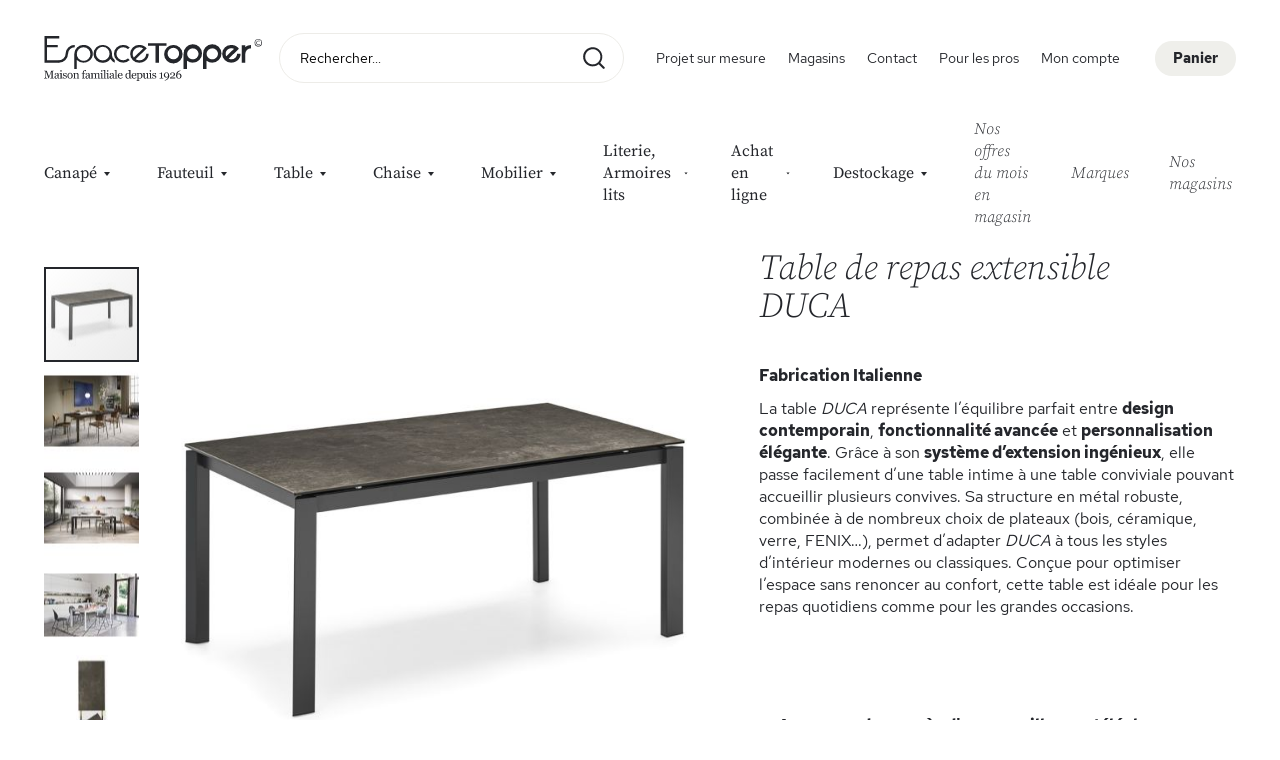

--- FILE ---
content_type: text/html; charset=UTF-8
request_url: https://www.topper.fr/table-de-repas-duca.html
body_size: 20210
content:
<!doctype html>
<html lang="fr">
    <head prefix="og: http://ogp.me/ns# fb: http://ogp.me/ns/fb# product: http://ogp.me/ns/product#">
        <script>
    var BASE_URL = 'https\u003A\u002F\u002Fwww.topper.fr\u002F';
    var require = {
        'baseUrl': 'https\u003A\u002F\u002Fwww.topper.fr\u002Fstatic\u002Fversion1761148251\u002Ffrontend\u002FTopper\u002Fdefault\u002Ffr_FR'
    };</script>        <meta charset="utf-8"/>
<meta name="title" content="Table de repas DUCA"/>
<meta name="description" content="Table de repas DUCA "/>
<meta name="keywords" content="Table de repas DUCA"/>
<meta name="robots" content="INDEX,FOLLOW"/>
<meta name="viewport" content="width=device-width, initial-scale=1, maximum-scale=1.0, user-scalable=no"/>
<meta name="format-detection" content="telephone=no"/>
<title>Espace Topper -  Table de repas DUCA</title>
<link  rel="stylesheet" type="text/css"  media="all" href="https://www.topper.fr/static/version1761148251/frontend/Topper/default/fr_FR/mage/calendar.css" />
<link  rel="stylesheet" type="text/css"  media="all" href="https://www.topper.fr/static/version1761148251/frontend/Topper/default/fr_FR/css/styles-m.css" />
<link  rel="stylesheet" type="text/css"  media="all" href="https://www.topper.fr/static/version1761148251/frontend/Topper/default/fr_FR/Alma_MonthlyPayments/css/alma.css" />
<link  rel="stylesheet" type="text/css"  media="all" href="https://www.topper.fr/static/version1761148251/frontend/Topper/default/fr_FR/Amasty_Storelocator/vendor/chosen/chosen.min.css" />
<link  rel="stylesheet" type="text/css"  media="all" href="https://www.topper.fr/static/version1761148251/frontend/Topper/default/fr_FR/mage/gallery/gallery.css" />
<link  rel="stylesheet" type="text/css"  media="all" href="https://www.topper.fr/static/version1761148251/frontend/Topper/default/fr_FR/Amasty_ShopbyBase/css/swiper.min.css" />
<link  rel="stylesheet" type="text/css"  media="all" href="https://www.topper.fr/static/version1761148251/frontend/Topper/default/fr_FR/Amasty_Base/vendor/slick/amslick.min.css" />
<link  rel="stylesheet" type="text/css"  media="screen and (min-width: 768px)" href="https://www.topper.fr/static/version1761148251/frontend/Topper/default/fr_FR/css/styles-l.css" />
<link  rel="stylesheet" type="text/css"  media="print" href="https://www.topper.fr/static/version1761148251/frontend/Topper/default/fr_FR/css/print.css" />
<link  rel="stylesheet" type="text/css"  rel="stylesheet" type="text/css" href="https://cdn.jsdelivr.net/npm/@alma/widgets@3.x.x/dist/widgets.min.css" />
<script  type="text/javascript"  src="https://www.topper.fr/static/version1761148251/frontend/Topper/default/fr_FR/requirejs/require.js"></script>
<script  type="text/javascript"  src="https://www.topper.fr/static/version1761148251/frontend/Topper/default/fr_FR/mage/requirejs/mixins.js"></script>
<script  type="text/javascript"  src="https://www.topper.fr/static/version1761148251/frontend/Topper/default/fr_FR/requirejs-config.js"></script>
<script  type="text/javascript"  src="https://www.topper.fr/static/version1761148251/frontend/Topper/default/fr_FR/Smile_ElasticsuiteTracker/js/tracking.js"></script>
<link rel="preload" as="font" crossorigin="anonymous" href="https://www.topper.fr/static/version1761148251/frontend/Topper/default/fr_FR/fonts/Luma-Icons.woff2" />
<link  rel="icon" type="image/x-icon" href="https://www.topper.fr/media/favicon/stores/1/cropped-Sans-titre-32x32.png" />
<link  rel="shortcut icon" type="image/x-icon" href="https://www.topper.fr/media/favicon/stores/1/cropped-Sans-titre-32x32.png" />
<style>
.ammenu-link -level -see-all {
    display: none;
}
</style>        
<!-- Google Tag Manager by MagePal -->
<script type="text/javascript">
    window.dataLayer = window.dataLayer || [];

</script>

<script type="text/x-magento-init">
    {
        "*": {
            "magepalGtmDatalayer": {
                "isCookieRestrictionModeEnabled": 0,
                "currentWebsite": 1,
                "cookieName": "user_allowed_save_cookie",
                "dataLayer": "dataLayer",
                "accountId": "GTM-W9ZQLWJ",
                "data": [{"ecommerce":{"currencyCode":"EUR"},"pageType":"catalog_product_view","list":"detail"},{"event":"productPage","product":{"id":"17518","sku":"Table de repas DUCA","parent_sku":"Table de repas DUCA","product_type":"simple","name":"Table de repas extensible DUCA","price":0,"attribute_set_id":"27","path":"Table de repas extensible DUCA","category":"Table","image_url":"https:\/\/www.topper.fr\/media\/catalog\/product\/c\/a\/capture_d_e_cran_2026-01-09_a_14.38.23.png"}}],
                "isGdprEnabled": 0,
                "gdprOption": 0,
                "addJsInHeader": 0,
                "containerCode": ""
            }
        }
    }
</script>
<!-- End Google Tag Manager by MagePal -->
    <script type="text/x-magento-init">
        {
            "*": {
                "Magento_PageCache/js/form-key-provider": {}
            }
        }
    </script>

<meta property="og:type" content="product" />
<meta property="og:title"
      content="Table&#x20;de&#x20;repas&#x20;extensible&#x20;DUCA" />
<meta property="og:image"
      content="https://www.topper.fr/media/catalog/product/cache/b0da6762025b061259bd4c0442724ef6/c/a/capture_d_e_cran_2026-01-09_a_14.38.23.png" />
<meta property="og:description"
      content="Fabrication&#x20;Italienne&#x0D;&#x0A;La&#x20;table&#x20;DUCA&#x20;repr&#xE9;sente&#x20;l&#x2019;&#xE9;quilibre&#x20;parfait&#x20;entre&#x20;design&#x20;contemporain,&#x20;fonctionnalit&#xE9;&#x20;avanc&#xE9;e&#x20;et&#x20;personnalisation&#x20;&#xE9;l&#xE9;gante.&#x20;Gr&#xE2;ce&#x20;&#xE0;&#x20;son&#x20;syst&#xE8;me&#x20;d&#x2019;extension&#x20;ing&#xE9;nieux,&#x20;elle&#x20;passe&#x20;facilement&#x20;d&#x2019;une&#x20;table&#x20;intime&#x20;&#xE0;&#x20;une&#x20;table&#x20;conviviale&#x20;pouvant&#x20;accueillir&#x20;plusieurs&#x20;convives.&#x20;Sa&#x20;structure&#x20;en&#x20;m&#xE9;tal&#x20;robuste,&#x20;combin&#xE9;e&#x20;&#xE0;&#x20;de&#x20;nombreux&#x20;choix&#x20;de&#x20;plateaux&#x20;&#x28;bois,&#x20;c&#xE9;ramique,&#x20;verre,&#x20;FENIX&#x2026;&#x29;,&#x20;permet&#x20;d&#x2019;adapter&#x20;DUCA&#x20;&#xE0;&#x20;tous&#x20;les&#x20;styles&#x20;d&#x2019;int&#xE9;rieur&#x20;modernes&#x20;ou&#x20;classiques.&#x20;Con&#xE7;ue&#x20;pour&#x20;optimiser&#x20;l&#x2019;espace&#x20;sans&#x20;renoncer&#x20;au&#x20;confort,&#x20;cette&#x20;table&#x20;est&#x20;id&#xE9;ale&#x20;pour&#x20;les&#x20;repas&#x20;quotidiens&#x20;comme&#x20;pour&#x20;les&#x20;grandes&#x20;occasions." />
<meta property="og:url" content="https://www.topper.fr/table-de-repas-duca.html" />
    <meta property="product:price:amount" content="0"/>
    <meta property="product:price:currency"
      content="EUR"/>

<style>
            .header.content [class*='nav-toggle'],
        .header.content [class*='toggle-nav'] {
            display: none !important;
        }
    </style>
    </head>
    <body data-container="body"
          data-mage-init='{"loaderAjax": {}, "loader": { "icon": "https://www.topper.fr/static/version1761148251/frontend/Topper/default/fr_FR/images/loader-2.gif"}}'
        id="html-body" itemtype="http://schema.org/Product" itemscope="itemscope" class="catalog-product-view product-table-de-repas-duca page-layout-1column">
        
<!-- Google Tag Manager by MagePal -->
<noscript><iframe src="//www.googletagmanager.com/ns.html?id=GTM-W9ZQLWJ"
height="0" width="0" style="display:none;visibility:hidden"></iframe></noscript>
<!-- End Google Tag Manager by MagePal -->


<div id="cookie-status">
    The store will not work correctly in the case when cookies are disabled.</div>
<script type="text&#x2F;javascript">document.querySelector("#cookie-status").style.display = "none";</script>
<script type="text/x-magento-init">
    {
        "*": {
            "cookieStatus": {}
        }
    }
</script>

<script type="text/x-magento-init">
    {
        "*": {
            "mage/cookies": {
                "expires": null,
                "path": "\u002F",
                "domain": ".www.topper.fr",
                "secure": false,
                "lifetime": "3600"
            }
        }
    }
</script>
    <noscript>
        <div class="message global noscript">
            <div class="content">
                <p>
                    <strong>Javascript est désactivé dans votre navigateur.</strong>
                    <span>
                        Pour une meilleure expérience sur notre site, assurez-vous d’activer JavaScript dans votre navigateur.                    </span>
                </p>
            </div>
        </div>
    </noscript>

<script>
    window.cookiesConfig = window.cookiesConfig || {};
    window.cookiesConfig.secure = false;
</script><script>    require.config({
        map: {
            '*': {
                wysiwygAdapter: 'mage/adminhtml/wysiwyg/tiny_mce/tinymce4Adapter'
            }
        }
    });</script>
<div class="page-wrapper"><header class="page-header"><div class="header content"><button class="menu-opener" title="show menu"></button>

<script>
    require(['jquery', 'domReady!'], function ($) {
        var $header = $('.page-header');

        $('.menu-opener').click(function () {
           $header.addClass('opened');
        });
    });
</script>
<span data-ammenu-js="menu-toggle"
      class="ammenu-menu-toggle"
>
</span>
<span data-action="toggle-nav" class="action nav-toggle"><span>Basculer la navigation</span></span>
<a
    class="logo"
    href="https://www.topper.fr/"
    title=""
    aria-label="store logo">
</a>

<div data-block="minicart" class="minicart-wrapper">
    <a class="action showcart" href="https://www.topper.fr/checkout/cart/"
       data-bind="scope: 'minicart_content'">
        <span class="showcart-text empty" data-bind="css: { empty: !!getCartParam('summary_count') == false }">
            <span class="text">Panier</span>
            <span class="counter qty empty"
                  data-bind="css: { empty: !!getCartParam('summary_count') == false && !isLoading() }">
                <span class="counter-number">(<!-- ko text: getCartParam('summary_count') --><!-- /ko -->)</span>
            </span>
        </span>
    </a>
                    <script>            require(['jquery'], function ($) {
                $('a.action.showcart').click(function() {
                    $(document.body).trigger('processStart');
                });
            });</script>        <script>window.checkout = {"shoppingCartUrl":"https:\/\/www.topper.fr\/checkout\/cart\/","checkoutUrl":"https:\/\/www.topper.fr\/checkout\/","updateItemQtyUrl":"https:\/\/www.topper.fr\/checkout\/sidebar\/updateItemQty\/","removeItemUrl":"https:\/\/www.topper.fr\/checkout\/sidebar\/removeItem\/","imageTemplate":"Magento_Catalog\/product\/image_with_borders","baseUrl":"https:\/\/www.topper.fr\/","minicartMaxItemsVisible":5,"websiteId":"1","maxItemsToDisplay":10,"storeId":"1","storeGroupId":"1","customerLoginUrl":"https:\/\/www.topper.fr\/customer\/account\/login\/referer\/aHR0cHM6Ly93d3cudG9wcGVyLmZyL3RhYmxlLWRlLXJlcGFzLWR1Y2EuaHRtbA%2C%2C\/","isRedirectRequired":false,"autocomplete":"off","captcha":{"user_login":{"isCaseSensitive":false,"imageHeight":50,"imageSrc":"","refreshUrl":"https:\/\/www.topper.fr\/captcha\/refresh\/","isRequired":false,"timestamp":1769724331}}}</script>    <script type="text/x-magento-init">
    {
        "[data-block='minicart']": {
            "Magento_Ui/js/core/app": {"components":{"minicart_content":{"children":{"subtotal.container":{"children":{"subtotal":{"children":{"subtotal.totals":{"config":{"display_cart_subtotal_incl_tax":1,"display_cart_subtotal_excl_tax":0,"template":"Magento_Tax\/checkout\/minicart\/subtotal\/totals"},"children":{"subtotal.totals.msrp":{"component":"Magento_Msrp\/js\/view\/checkout\/minicart\/subtotal\/totals","config":{"displayArea":"minicart-subtotal-hidden","template":"Magento_Msrp\/checkout\/minicart\/subtotal\/totals"}}},"component":"Magento_Tax\/js\/view\/checkout\/minicart\/subtotal\/totals"}},"component":"uiComponent","config":{"template":"Magento_Checkout\/minicart\/subtotal"}}},"component":"uiComponent","config":{"displayArea":"subtotalContainer"}},"item.renderer":{"component":"Magento_Checkout\/js\/view\/cart-item-renderer","config":{"displayArea":"defaultRenderer","template":"Magento_Checkout\/minicart\/item\/default"},"children":{"item.image":{"component":"Magento_Catalog\/js\/view\/image","config":{"template":"Magento_Catalog\/product\/image","displayArea":"itemImage"}},"checkout.cart.item.price.sidebar":{"component":"uiComponent","config":{"template":"Magento_Checkout\/minicart\/item\/price","displayArea":"priceSidebar"}}}},"extra_info":{"component":"uiComponent","config":{"displayArea":"extraInfo"},"children":{"alma.eligibility":{"component":"Alma_MonthlyPayments\/js\/view\/checkout\/minicart\/eligibility","config":{"template":"Alma_MonthlyPayments\/checkout\/minicart\/eligibility"}}}},"promotion":{"component":"uiComponent","config":{"displayArea":"promotion"}}},"config":{"itemRenderer":{"default":"defaultRenderer","simple":"defaultRenderer","virtual":"defaultRenderer"},"template":"Magento_Checkout\/minicart\/content"},"component":"Magento_Checkout\/js\/view\/minicart"}},"types":[]}        },
        "*": {
            "Magento_Ui/js/block-loader": "https\u003A\u002F\u002Fwww.topper.fr\u002Fstatic\u002Fversion1761148251\u002Ffrontend\u002FTopper\u002Fdefault\u002Ffr_FR\u002Fimages\u002Floader\u002D1.gif"
        }
    }
    </script>
</div>

<div class="block block-search">
    <div class="block block-title"><strong>Rechercher</strong></div>
    <div class="block block-content">
        <form class="form minisearch" id="search_mini_form" action="https://www.topper.fr/catalogsearch/result/" method="get">
            <div class="field search">
                <label class="label" for="search" data-role="minisearch-label">
                    <span>Rechercher</span>
                </label>
                <div class="control">
                    <input id="search"
                           type="text"
                           name="q"
                           value=""
                           placeholder="Rechercher..."
                           class="input-text"
                           maxlength="128"
                           role="combobox"
                           aria-haspopup="false"
                           aria-autocomplete="both"
                           aria-expanded="false"
                           autocomplete="off"
                           data-block="autocomplete-form"/>
                    <div id="search_autocomplete" class="search-autocomplete"></div>
                                    </div>
            </div>
            <div class="actions">
                <button type="submit"
                        title="Rechercher"
                        class="action search">
                    <span>Rechercher</span>
                </button>
            </div>
        </form>
    </div>
</div>
<script type="text/x-magento-init">
{
    "#search" :
    {
        "quickSearch" :
        {
            "formSelector":"#search_mini_form",
            "url":"https://www.topper.fr/search/ajax/suggest/",
            "destinationSelector":"#search_autocomplete",
            "templates": {"term":{"title":"Recherches populaires","template":"Smile_ElasticsuiteCore\/autocomplete\/term"},"product":{"title":"Produits","template":"Smile_ElasticsuiteCatalog\/autocomplete\/product"},"category":{"title":"Categories","template":"Smile_ElasticsuiteCatalog\/autocomplete\/category"},"product_attribute":{"title":"Attributs","template":"Smile_ElasticsuiteCatalog\/autocomplete\/product-attribute","titleRenderer":"Smile_ElasticsuiteCatalog\/js\/autocomplete\/product-attribute"}},
            "priceFormat" : {"pattern":"%s\u00a0\u20ac","precision":2,"requiredPrecision":2,"decimalSymbol":",","groupSymbol":"\u202f","groupLength":3,"integerRequired":false},
            "minSearchLength" : 2        }
    }
}
</script>
<ul class="compare wrapper"><li class="item link compare" data-bind="scope: 'compareProducts'" data-role="compare-products-link">
    <a class="action compare no-display" title="Comparer&#x20;des&#x20;produits"
       data-bind="attr: {'href': compareProducts().listUrl}, css: {'no-display': !compareProducts().count}"
    >
        Comparer des produits        <span class="counter qty" data-bind="text: compareProducts().countCaption"></span>
    </a>
</li>
<script type="text/x-magento-init">
{"[data-role=compare-products-link]": {"Magento_Ui/js/core/app": {"components":{"compareProducts":{"component":"Magento_Catalog\/js\/view\/compare-products"}}}}}
</script>
</ul>
<div class="panel wrapper"><div class="panel header"><ul class="header links"><li class="nav item Projet sur mesure"><a href="https://www.topper.fr/preparez-votre-projet-sur-mesure/">Projet sur mesure</a></li><li class="nav item stores"><a href="https://www.topper.fr/nos-boutiques/">Magasins</a></li><li class="nav item contact"><a href="https://www.topper.fr/contact/">Contact</a></li><li class="nav item Pour les pros"><a href="https://www.topper.fr/pour-les-professionnels/">Pour les pros</a></li><li class="nav item history"><a href="https://www.topper.fr/notre-histoire.html/">L&#039;histoire Topper</a></li><li class="nav item services"><a href="https://www.topper.fr/nos-services.html/">Nos services</a></li><li class="nav item favorites"><a href="https://www.topper.fr/wishlist/">Mes favoris</a></li><li class="link authorization-link">
    <a href="https://www.topper.fr/customer/account/login/referer/aHR0cHM6Ly93d3cudG9wcGVyLmZyL3RhYmxlLWRlLXJlcGFzLWR1Y2EuaHRtbA%2C%2C/">Mon compte</a>
</li>
</ul></div></div></div>
<section class="ammenu-menu-wrapper -desktop -icons-desktop"
         data-ammenu-js="desktop-menu"
         data-mage-init='{
                "amastyMegaMenu":{
                    "openType": "accordion",
                    "stickyStatus": 0,
                    "desktopStatus": 1
                }
            }'>
    <nav class="ammenu-main-container" data-action="navigation">
        <ul class="ammenu-items" data-ammenu-js="menu-items" style="flex-wrap: nowrap !important;">
                            <li class="ammenu-item category-item -main  -full                                        nav-1">
                    <a class="ammenu-link -main -parent"
                       href="#"
                       data-ammenu-js="submenu-toggle"
                       title="Canapé">
                                                <span>Canapé</span>
                                                <svg version="1.1" xmlns="http://www.w3.org/2000/svg" xmlns:xlink="http://www.w3.org/1999/xlink" x="0px" y="0px"
                             class="ammenu-toggle-icon"
                             viewBox="0 0 20 20" style="fill: currentColor;" xml:space="preserve">
                            <path id="Polygone_14" class="st0" d="M10,13L7,9h6L10,13z"/>
                        </svg>
                                                                    </a>
                    
    <section class="ammenu-submenu-container ammenu-submenu -full"
        >
        <div class="ammenu-submenu-inner">
        <p><div class="ammenu-categories-container ammenu-categories">
<div class="ammenu-child-categories">
    <ul class="ammenu-item -child &#x20;-col-1" >
        <li class="ammenu-wrapper category-item">
            <a href="https://www.topper.fr/canape.html"
               title="Voir tout"
               class="ammenu-link -level -see-all">
                <span class="ammenu-wrapper">
                        Voir tout                </span>
            </a>
        </li>
                                
            
            
            <li class="ammenu-wrapper category-item"
                >
                                <a href="https://www.topper.fr/canape/canape-convertible.html"
                   title="Canap&#xE9;&#x20;convertible"
                   class="ammenu-link -level1 ">

                    
                    <span class="ammenu-wrapper">
                        Canapé convertible                    </span>
                </a>

                            </li>
                                            
            
            
            <li class="ammenu-wrapper category-item"
                >
                                <a href="https://www.topper.fr/canape/canape-fixe.html"
                   title="Canap&#xE9;&#x20;fixe"
                   class="ammenu-link -level1 ">

                    
                    <span class="ammenu-wrapper">
                        Canapé fixe                    </span>
                </a>

                            </li>
                                            
            
            
            <li class="ammenu-wrapper category-item"
                >
                                <a href="https://www.topper.fr/canape/canape-de-relaxation.html"
                   title="Canap&#xE9;&#x20;de&#x20;relaxation"
                   class="ammenu-link -level1 ">

                    
                    <span class="ammenu-wrapper">
                        Canapé de relaxation                    </span>
                </a>

                            </li>
                                            
            
            
            <li class="ammenu-wrapper category-item"
                >
                                <a href="https://www.topper.fr/canape/lit-gigogne.html"
                   title="Lit&#x20;gigogne,&#x20;BZ,&#x20;Clic-clac"
                   class="ammenu-link -level1 ">

                    
                    <span class="ammenu-wrapper">
                        Lit gigogne, BZ, Clic-clac                    </span>
                </a>

                            </li>
                            <!-- #################################################################################### -->
        
        
                    <li class="ammenu-wrapper category-item">
                <a href="https://www.topper.fr/espace-canapes-lits"
                title="Le plus grand espace Canapés lits à Paris"
                class="ammenu-link -level1">
                    <span class="ammenu-wrapper">
                    Le plus grand espace Canapés lits à Paris
                    </span>
                </a>
            </li>
        
        
        <!-- #################################################################################### -->
    </ul>

    </div>
</div></p>
<style>
    .submenu-cms {
        background-color: #ffffff;
    }

    .submenu-item {
        position: relative;
    }

    .submenu-item__inner {
        max-width: 720px;
        position: relative;
    }

    .submenu-item__title {
        color: #ffffff;
        font-weight: bold;
        font-size: 2rem;
        position: absolute;
        bottom: 15px;
        left: 20px;
    }

    .submenu-item__link {
        position: absolute;
        right: 10px;
        bottom: 14px;
        margin-left: 20px;
        align-items: center;
        border: 1px solid #ffffff;
        border-radius: 20px;
        cursor: pointer;
        display: flex;
        flex-shrink: 0;
        height: 40px;
        justify-content: center;
        width: 75px;
    }

    .submenu-item__link:after {
        background-image: url(/static/frontend/Topper/default/fr_FR/icons/arrow-right.svg);
        background-repeat: no-repeat;
        background-size: contain;
        content: " ";
        display: block;
        height: 25px;
        transition: transform .3s ease-out;
        transform: translateX(0);
        width: 25px;
    }

    .submenu-item__link:hover, .submenu-item__link:active {
        background-color: #ffffff;
    }

    .submenu-item__link:hover:after, .submenu-item__link:active:after {
        transform: translateX(10px);
        background-image: url(/static/frontend/Topper/default/fr_FR/icons/arrow-right-secondary.svg);
    }
</style>
<div class="submenu-cms">
<div class="submenu-cms__inner">
<div class="submenu-item" style="width: 100%;">
<div class="submenu-item__inner"><img class="submenu-item__image" src="https://www.topper.fr/media/wysiwyg/content-block2.jpg" width="720" height="540">
<h3 class="submenu-item__title">Voir toute la collection</h3>
<a class="submenu-item__link" href="/canape.html">&nbsp;</a></div>
</div>
</div>
</div>        </div>
    </section>

                </li>
                            <li class="ammenu-item category-item -main  -full                                        nav-2">
                    <a class="ammenu-link -main -parent"
                       href="#"
                       data-ammenu-js="submenu-toggle"
                       title="Fauteuil">
                                                <span>Fauteuil</span>
                                                <svg version="1.1" xmlns="http://www.w3.org/2000/svg" xmlns:xlink="http://www.w3.org/1999/xlink" x="0px" y="0px"
                             class="ammenu-toggle-icon"
                             viewBox="0 0 20 20" style="fill: currentColor;" xml:space="preserve">
                            <path id="Polygone_14" class="st0" d="M10,13L7,9h6L10,13z"/>
                        </svg>
                                                                    </a>
                    
    <section class="ammenu-submenu-container ammenu-submenu -full"
        >
        <div class="ammenu-submenu-inner">
        <p><div class="ammenu-categories-container ammenu-categories">
<div class="ammenu-child-categories">
    <ul class="ammenu-item -child &#x20;-col-1" >
        <li class="ammenu-wrapper category-item">
            <a href="https://www.topper.fr/fauteuil.html"
               title="Voir tout"
               class="ammenu-link -level -see-all">
                <span class="ammenu-wrapper">
                        Voir tout                </span>
            </a>
        </li>
                                
            
            
            <li class="ammenu-wrapper category-item"
                >
                                <a href="https://www.topper.fr/fauteuil/fauteuil-fixe.html"
                   title="Fauteuil&#x20;fixe"
                   class="ammenu-link -level1 ">

                    
                    <span class="ammenu-wrapper">
                        Fauteuil fixe                    </span>
                </a>

                            </li>
                                            
            
            
            <li class="ammenu-wrapper category-item"
                >
                                <a href="https://www.topper.fr/fauteuil/fauteuil-convertible.html"
                   title="Fauteuil&#x20;convertible"
                   class="ammenu-link -level1 ">

                    
                    <span class="ammenu-wrapper">
                        Fauteuil convertible                    </span>
                </a>

                            </li>
                                            
            
            
            <li class="ammenu-wrapper category-item"
                >
                                <a href="https://www.topper.fr/fauteuil/fauteuil-de-bureau.html"
                   title="Fauteuil&#x20;de&#x20;bureau"
                   class="ammenu-link -level1 ">

                    
                    <span class="ammenu-wrapper">
                        Fauteuil de bureau                    </span>
                </a>

                            </li>
                                            
            
            
            <li class="ammenu-wrapper category-item"
                >
                                <a href="https://www.topper.fr/fauteuil/fauteuil-de-relaxation.html"
                   title="Fauteuil&#x20;de&#x20;relaxation&#x20;et&#x20;fauteuils&#x20;releveurs"
                   class="ammenu-link -level1 ">

                    
                    <span class="ammenu-wrapper">
                        Fauteuil de relaxation et fauteuils releveurs                    </span>
                </a>

                            </li>
                            <!-- #################################################################################### -->
        
        
        
        
        <!-- #################################################################################### -->
    </ul>

    </div>
</div></p>        </div>
    </section>

                </li>
                            <li class="ammenu-item category-item -main  -full                                        nav-3">
                    <a class="ammenu-link -main -parent"
                       href="#"
                       data-ammenu-js="submenu-toggle"
                       title="Table">
                                                <span>Table</span>
                                                <svg version="1.1" xmlns="http://www.w3.org/2000/svg" xmlns:xlink="http://www.w3.org/1999/xlink" x="0px" y="0px"
                             class="ammenu-toggle-icon"
                             viewBox="0 0 20 20" style="fill: currentColor;" xml:space="preserve">
                            <path id="Polygone_14" class="st0" d="M10,13L7,9h6L10,13z"/>
                        </svg>
                                                                    </a>
                    
    <section class="ammenu-submenu-container ammenu-submenu -full"
        >
        <div class="ammenu-submenu-inner">
        <div class="ammenu-categories-container ammenu-categories">
<div class="ammenu-child-categories">
    <ul class="ammenu-item -child &#x20;-col-1" >
        <li class="ammenu-wrapper category-item">
            <a href="https://www.topper.fr/table.html"
               title="Voir tout"
               class="ammenu-link -level -see-all">
                <span class="ammenu-wrapper">
                        Voir tout                </span>
            </a>
        </li>
                                
            
            
            <li class="ammenu-wrapper category-item"
                >
                                <a href="https://www.topper.fr/table/table-de-repas.html"
                   title="Table&#x20;de&#x20;repas&#x20;"
                   class="ammenu-link -level1 ">

                    
                    <span class="ammenu-wrapper">
                        Table de repas                     </span>
                </a>

                            </li>
                                            
            
            
            <li class="ammenu-wrapper category-item"
                >
                                <a href="https://www.topper.fr/table/table-basse.html"
                   title="Table&#x20;basse"
                   class="ammenu-link -level1 ">

                    
                    <span class="ammenu-wrapper">
                        Table basse                    </span>
                </a>

                            </li>
                                            
            
            
            <li class="ammenu-wrapper category-item"
                >
                                <a href="https://www.topper.fr/table/console.html"
                   title="Console&#x20;-&#x20;Console&#x20;Extensible"
                   class="ammenu-link -level1 ">

                    
                    <span class="ammenu-wrapper">
                        Console - Console Extensible                    </span>
                </a>

                            </li>
                            <!-- #################################################################################### -->
        
        
        
                    <li class="ammenu-wrapper category-item">
                <a href="https://www.topper.fr/espace-tables-repas"
                title="Le plus grand Espace de tables de repas à Paris"
                class="ammenu-link -level1">
                    <span class="ammenu-wrapper">
                    Le plus grand Espace de tables de repas à Paris
                    </span>
                </a>
            </li>
        
        <!-- #################################################################################### -->
    </ul>

    </div>
</div>        </div>
    </section>

                </li>
                            <li class="ammenu-item category-item -main  -full                                        nav-4">
                    <a class="ammenu-link -main -parent"
                       href="#"
                       data-ammenu-js="submenu-toggle"
                       title="Chaise">
                                                <span>Chaise</span>
                                                <svg version="1.1" xmlns="http://www.w3.org/2000/svg" xmlns:xlink="http://www.w3.org/1999/xlink" x="0px" y="0px"
                             class="ammenu-toggle-icon"
                             viewBox="0 0 20 20" style="fill: currentColor;" xml:space="preserve">
                            <path id="Polygone_14" class="st0" d="M10,13L7,9h6L10,13z"/>
                        </svg>
                                                                    </a>
                    
    <section class="ammenu-submenu-container ammenu-submenu -full"
        >
        <div class="ammenu-submenu-inner">
        <div class="ammenu-categories-container ammenu-categories">
<div class="ammenu-child-categories">
    <ul class="ammenu-item -child &#x20;-col-1" >
        <li class="ammenu-wrapper category-item">
            <a href="https://www.topper.fr/chaise.html"
               title="Voir tout"
               class="ammenu-link -level -see-all">
                <span class="ammenu-wrapper">
                        Voir tout                </span>
            </a>
        </li>
                                
            
            
            <li class="ammenu-wrapper category-item"
                >
                                <a href="https://www.topper.fr/chaise/chaise-de-salle-a-manger.html"
                   title="Chaise&#x20;de&#x20;salle&#x20;&#xE0;&#x20;manger"
                   class="ammenu-link -level1 ">

                    
                    <span class="ammenu-wrapper">
                        Chaise de salle à manger                    </span>
                </a>

                            </li>
                                            
            
            
            <li class="ammenu-wrapper category-item"
                >
                                <a href="https://www.topper.fr/chaise/tabouret-de-bar.html"
                   title="Tabouret&#x20;de&#x20;bar"
                   class="ammenu-link -level1 ">

                    
                    <span class="ammenu-wrapper">
                        Tabouret de bar                    </span>
                </a>

                            </li>
                            <!-- #################################################################################### -->
        
        
        
        
        <!-- #################################################################################### -->
    </ul>

    </div>
</div>        </div>
    </section>

                </li>
                            <li class="ammenu-item category-item -main  -full                                        nav-5">
                    <a class="ammenu-link -main -parent"
                       href="#"
                       data-ammenu-js="submenu-toggle"
                       title="Mobilier">
                                                <span>Mobilier</span>
                                                <svg version="1.1" xmlns="http://www.w3.org/2000/svg" xmlns:xlink="http://www.w3.org/1999/xlink" x="0px" y="0px"
                             class="ammenu-toggle-icon"
                             viewBox="0 0 20 20" style="fill: currentColor;" xml:space="preserve">
                            <path id="Polygone_14" class="st0" d="M10,13L7,9h6L10,13z"/>
                        </svg>
                                                                    </a>
                    
    <section class="ammenu-submenu-container ammenu-submenu -full"
        >
        <div class="ammenu-submenu-inner">
        <div class="ammenu-categories-container ammenu-categories">
<div class="ammenu-child-categories">
    <ul class="ammenu-item -child &#x20;-col-1" >
        <li class="ammenu-wrapper category-item">
            <a href="https://www.topper.fr/meuble.html"
               title="Voir tout"
               class="ammenu-link -level -see-all">
                <span class="ammenu-wrapper">
                        Voir tout                </span>
            </a>
        </li>
                                
            
            
            <li class="ammenu-wrapper category-item"
                >
                                <a href="https://www.topper.fr/meuble/meuble-de-rangement.html"
                   title="Dressing&#x20;&#x3A;&#x20;armoires,&#x20;commodes,&#x20;chevets..."
                   class="ammenu-link -level1 ">

                    
                    <span class="ammenu-wrapper">
                        Dressing : armoires, commodes, chevets...                    </span>
                </a>

                            </li>
                                            
            
            
            <li class="ammenu-wrapper category-item"
                >
                                <a href="https://www.topper.fr/meuble/enfilade-et-bahut.html"
                   title="Enfilade&#x20;et&#x20;bahut"
                   class="ammenu-link -level1 ">

                    
                    <span class="ammenu-wrapper">
                        Enfilade et bahut                    </span>
                </a>

                            </li>
                                            
            
            
            <li class="ammenu-wrapper category-item"
                >
                                <a href="https://www.topper.fr/meuble/bibliotheque-et-vitrine.html"
                   title="Biblioth&#xE8;que&#x20;et&#x20;vitrine"
                   class="ammenu-link -level1 ">

                    
                    <span class="ammenu-wrapper">
                        Bibliothèque et vitrine                    </span>
                </a>

                            </li>
                                            
            
            
            <li class="ammenu-wrapper category-item"
                >
                                <a href="https://www.topper.fr/meuble/bureau.html"
                   title="Bureau"
                   class="ammenu-link -level1 ">

                    
                    <span class="ammenu-wrapper">
                        Bureau                    </span>
                </a>

                            </li>
                                            
            
            
            <li class="ammenu-wrapper category-item"
                >
                                <a href="https://www.topper.fr/meuble/meuble-tv.html"
                   title="Meuble&#x20;TV"
                   class="ammenu-link -level1 ">

                    
                    <span class="ammenu-wrapper">
                        Meuble TV                    </span>
                </a>

                            </li>
                                            
            
            
            <li class="ammenu-wrapper category-item"
                >
                                <a href="https://www.topper.fr/meuble/bout-de-canape.html"
                   title="Bout&#x20;de&#x20;canap&#xE9;"
                   class="ammenu-link -level1 ">

                    
                    <span class="ammenu-wrapper">
                        Bout de canapé                    </span>
                </a>

                            </li>
                                            
            
            
            <li class="ammenu-wrapper category-item"
                >
                                <a href="https://www.topper.fr/meuble/decoration.html"
                   title="Tapis&#x20;&amp;&#x20;Luminaires"
                   class="ammenu-link -level1 ">

                    
                    <span class="ammenu-wrapper">
                        Tapis &amp; Luminaires                    </span>
                </a>

                            </li>
                                            
            
            
            <li class="ammenu-wrapper category-item"
                >
                                <a href="https://www.topper.fr/meuble/mobilier-gain-de-place.html"
                   title="Mobilier&#x20;gain&#x20;de&#x20;place"
                   class="ammenu-link -level1 ">

                    
                    <span class="ammenu-wrapper">
                        Mobilier gain de place                    </span>
                </a>

                            </li>
                                            
            
            
            <li class="ammenu-wrapper category-item"
                >
                                <a href="https://www.topper.fr/meuble/miroirs-design-par-phlippe-starck.html"
                   title="Miroirs&#x20;Design&#x20;&#x28;Phlippe&#x20;Starck,...&#x29;"
                   class="ammenu-link -level1 ">

                    
                    <span class="ammenu-wrapper">
                        Miroirs Design (Phlippe Starck,...)                    </span>
                </a>

                            </li>
                            <!-- #################################################################################### -->
        
        
        
        
        <!-- #################################################################################### -->
    </ul>

    </div>
</div>        </div>
    </section>

                </li>
                            <li class="ammenu-item category-item -main  -full                                        nav-6">
                    <a class="ammenu-link -main -parent"
                       href="#"
                       data-ammenu-js="submenu-toggle"
                       title="Literie, Armoires lits">
                                                <span>Literie, Armoires lits</span>
                                                <svg version="1.1" xmlns="http://www.w3.org/2000/svg" xmlns:xlink="http://www.w3.org/1999/xlink" x="0px" y="0px"
                             class="ammenu-toggle-icon"
                             viewBox="0 0 20 20" style="fill: currentColor;" xml:space="preserve">
                            <path id="Polygone_14" class="st0" d="M10,13L7,9h6L10,13z"/>
                        </svg>
                                                                    </a>
                    
    <section class="ammenu-submenu-container ammenu-submenu -full"
        >
        <div class="ammenu-submenu-inner">
        <p><div class="ammenu-categories-container ammenu-categories">
<div class="ammenu-child-categories">
    <ul class="ammenu-item -child &#x20;-col-1" >
        <li class="ammenu-wrapper category-item">
            <a href="https://www.topper.fr/literie.html"
               title="Voir tout"
               class="ammenu-link -level -see-all">
                <span class="ammenu-wrapper">
                        Voir tout                </span>
            </a>
        </li>
                                
            
            
            <li class="ammenu-wrapper category-item"
                >
                                <a href="https://www.topper.fr/literie/armoire-lit.html"
                   title="Armoire-lit"
                   class="ammenu-link -level1 ">

                    
                    <span class="ammenu-wrapper">
                        Armoire-lit                    </span>
                </a>

                            </li>
                                            
            
            
            <li class="ammenu-wrapper category-item"
                >
                                <a href="https://www.topper.fr/literie/lit.html"
                   title="Lit"
                   class="ammenu-link -level1 ">

                    
                    <span class="ammenu-wrapper">
                        Lit                    </span>
                </a>

                            </li>
                                            
            
            
            <li class="ammenu-wrapper category-item"
                >
                                <a href="https://www.topper.fr/literie/lits-coffres-et-lits-tiroirs.html"
                   title="Lits&#x20;Coffres&#x20;et&#x20;Lits&#x20;Tiroirs"
                   class="ammenu-link -level1 ">

                    
                    <span class="ammenu-wrapper">
                        Lits Coffres et Lits Tiroirs                    </span>
                </a>

                            </li>
                                            
            
            
            <li class="ammenu-wrapper category-item"
                >
                                <a href="https://www.topper.fr/literie/sommier.html"
                   title="Sommiers"
                   class="ammenu-link -level1 ">

                    
                    <span class="ammenu-wrapper">
                        Sommiers                    </span>
                </a>

                            </li>
                                            
            
            
            <li class="ammenu-wrapper category-item"
                >
                                <a href="https://www.topper.fr/literie/matelas.html"
                   title="Matelas"
                   class="ammenu-link -level1 ">

                    
                    <span class="ammenu-wrapper">
                        Matelas                    </span>
                </a>

                            </li>
                                            
            
            
            <li class="ammenu-wrapper category-item"
                >
                                <a href="https://www.topper.fr/literie/tete-de-lit.html"
                   title="T&#xEA;te&#x20;de&#x20;lit"
                   class="ammenu-link -level1 ">

                    
                    <span class="ammenu-wrapper">
                        Tête de lit                    </span>
                </a>

                            </li>
                                            
            
            
            <li class="ammenu-wrapper category-item"
                >
                                <a href="https://www.topper.fr/literie/accessoires-literie.html"
                   title="Accessoires"
                   class="ammenu-link -level1 ">

                    
                    <span class="ammenu-wrapper">
                        Accessoires                    </span>
                </a>

                            </li>
                                            
            
            
            <li class="ammenu-wrapper category-item"
                >
                                <a href="https://www.topper.fr/literie/literie-de-relaxation.html"
                   title="Literie&#x20;de&#x20;relaxation"
                   class="ammenu-link -level1 ">

                    
                    <span class="ammenu-wrapper">
                        Literie de relaxation                    </span>
                </a>

                            </li>
                                            
            
            
            <li class="ammenu-wrapper category-item"
                >
                                <a href="https://www.topper.fr/literie/literie-suite-royale.html"
                   title="Literie&#x20;Suite&#x20;royale"
                   class="ammenu-link -level1 ">

                    
                    <span class="ammenu-wrapper">
                        Literie Suite royale                    </span>
                </a>

                            </li>
                                            
            
            
            <li class="ammenu-wrapper category-item"
                >
                                <a href="https://www.topper.fr/literie/le-sommeil-francais.html"
                   title="Topper&#x20;1926&#x20;-&#x20;Literie"
                   class="ammenu-link -level1 ">

                    
                    <span class="ammenu-wrapper">
                        Topper 1926 - Literie                    </span>
                </a>

                            </li>
                            <!-- #################################################################################### -->
                    <li class="ammenu-wrapper category-item">
                <a href="https://www.topper.fr/collections-treca-matelas"
                title="Espace Treca par Topper"
                class="ammenu-link -level1">
                    <span class="ammenu-wrapper">
                    Espace Treca par Topper
                    </span>
                </a>
            </li>
        
                    <li class="ammenu-wrapper category-item">
                <a href="https://www.topper.fr/espace-literie"
                title="Le plus grand Espace Literie à Paris"
                class="ammenu-link -level1">
                    <span class="ammenu-wrapper">
                    Le plus grand Espace Literie à Paris
                    </span>
                </a>
            </li>
        
        
        
        <!-- #################################################################################### -->
    </ul>

    </div>
</div></p>
<p><a href="literie/matelas.html"><img src="https://www.topper.fr/media/wysiwyg/Literie_haut_de_gamme_720_x_540_1_.jpg" alt=""></a></p>        </div>
    </section>

                </li>
                            <li class="ammenu-item category-item -main  -full                                        nav-7">
                    <a class="ammenu-link -main -parent"
                       href="#"
                       data-ammenu-js="submenu-toggle"
                       title="Achat en ligne">
                                                <span>Achat en ligne</span>
                                                <svg version="1.1" xmlns="http://www.w3.org/2000/svg" xmlns:xlink="http://www.w3.org/1999/xlink" x="0px" y="0px"
                             class="ammenu-toggle-icon"
                             viewBox="0 0 20 20" style="fill: currentColor;" xml:space="preserve">
                            <path id="Polygone_14" class="st0" d="M10,13L7,9h6L10,13z"/>
                        </svg>
                                                                    </a>
                    
    <section class="ammenu-submenu-container ammenu-submenu -full"
        >
        <div class="ammenu-submenu-inner">
        <div class="ammenu-categories-container ammenu-categories">
<div class="ammenu-child-categories">
    <ul class="ammenu-item -child &#x20;-col-1" >
        <li class="ammenu-wrapper category-item">
            <a href="https://www.topper.fr/offres-en-ligne.html"
               title="Voir tout"
               class="ammenu-link -level -see-all">
                <span class="ammenu-wrapper">
                        Voir tout                </span>
            </a>
        </li>
                                
            
            
            <li class="ammenu-wrapper category-item"
                >
                                <a href="https://www.topper.fr/offres-en-ligne/chaises.html"
                   title="Nos&#x20;chaises"
                   class="ammenu-link -level1 ">

                    
                    <span class="ammenu-wrapper">
                        Nos chaises                    </span>
                </a>

                            </li>
                                            
            
            
            <li class="ammenu-wrapper category-item"
                >
                                <a href="https://www.topper.fr/offres-en-ligne/nos-tables-de-repas.html"
                   title="Nos&#x20;tables&#x20;de&#x20;repas"
                   class="ammenu-link -level1 ">

                    
                    <span class="ammenu-wrapper">
                        Nos tables de repas                    </span>
                </a>

                            </li>
                                            
            
            
            <li class="ammenu-wrapper category-item"
                >
                                <a href="https://www.topper.fr/offres-en-ligne/nos-tables-basses.html"
                   title="Nos&#x20;tables&#x20;basses"
                   class="ammenu-link -level1 ">

                    
                    <span class="ammenu-wrapper">
                        Nos tables basses                    </span>
                </a>

                            </li>
                                            
            
            
            <li class="ammenu-wrapper category-item"
                >
                                <a href="https://www.topper.fr/offres-en-ligne/nos-consoles.html"
                   title="Nos&#x20;consoles"
                   class="ammenu-link -level1 ">

                    
                    <span class="ammenu-wrapper">
                        Nos consoles                    </span>
                </a>

                            </li>
                                            
            
            
            <li class="ammenu-wrapper category-item"
                >
                                <a href="https://www.topper.fr/offres-en-ligne/nos-mobiliers.html"
                   title="Nos&#x20;mobiliers"
                   class="ammenu-link -level1 ">

                    
                    <span class="ammenu-wrapper">
                        Nos mobiliers                    </span>
                </a>

                            </li>
                                            
            
            
            <li class="ammenu-wrapper category-item"
                >
                                <a href="https://www.topper.fr/offres-en-ligne/nos-canapes-fauteuils.html"
                   title="Nos&#x20;canap&#xE9;s&#x20;&amp;&#x20;fauteuils"
                   class="ammenu-link -level1 ">

                    
                    <span class="ammenu-wrapper">
                        Nos canapés &amp; fauteuils                    </span>
                </a>

                            </li>
                                            
            
            
            <li class="ammenu-wrapper category-item"
                >
                                <a href="https://www.topper.fr/offres-en-ligne/tables-et-consoles.html"
                   title="Nos&#x20;literies&#x20;et&#x20;accessoires"
                   class="ammenu-link -level1 ">

                    
                    <span class="ammenu-wrapper">
                        Nos literies et accessoires                    </span>
                </a>

                            </li>
                                            
            
            
            <li class="ammenu-wrapper category-item"
                >
                                <a href="https://www.topper.fr/offres-en-ligne/nos-miroirs-et-decoration.html"
                   title="Nos&#x20;miroirs&#x20;et&#x20;d&#xE9;coration"
                   class="ammenu-link -level1 ">

                    
                    <span class="ammenu-wrapper">
                        Nos miroirs et décoration                    </span>
                </a>

                            </li>
                            <!-- #################################################################################### -->
        
        
        
        
        <!-- #################################################################################### -->
    </ul>

    </div>
</div>        </div>
    </section>

                </li>
                            <li class="ammenu-item category-item -main  -full                                        nav-8">
                    <a class="ammenu-link -main -parent"
                       href="#"
                       data-ammenu-js="submenu-toggle"
                       title="Destockage">
                                                <span>Destockage</span>
                                                <svg version="1.1" xmlns="http://www.w3.org/2000/svg" xmlns:xlink="http://www.w3.org/1999/xlink" x="0px" y="0px"
                             class="ammenu-toggle-icon"
                             viewBox="0 0 20 20" style="fill: currentColor;" xml:space="preserve">
                            <path id="Polygone_14" class="st0" d="M10,13L7,9h6L10,13z"/>
                        </svg>
                                                                    </a>
                    
    <section class="ammenu-submenu-container ammenu-submenu -full"
        >
        <div class="ammenu-submenu-inner">
        <div class="ammenu-categories-container ammenu-categories">
<div class="ammenu-child-categories">
    <ul class="ammenu-item -child &#x20;-col-1" >
        <li class="ammenu-wrapper category-item">
            <a href="https://www.topper.fr/destockage.html"
               title="Voir tout"
               class="ammenu-link -level -see-all">
                <span class="ammenu-wrapper">
                        Voir tout                </span>
            </a>
        </li>
                                
            
            
            <li class="ammenu-wrapper category-item"
                >
                                <a href="https://www.topper.fr/destockage/nos-offres-a-saisir-literie-jusqu-a-50.html"
                   title="Nos&#x20;offres&#x20;&#xE0;&#x20;saisir&#x20;&#x21;&#x20;Literie&#x20;-&#x20;Jusqu&#x27;&#xE0;&#x20;-50&#x25;"
                   class="ammenu-link -level1 ">

                    
                    <span class="ammenu-wrapper">
                        Nos offres à saisir ! Literie - Jusqu&#039;à -50%                    </span>
                </a>

                            </li>
                                            
            
            
            <li class="ammenu-wrapper category-item"
                >
                                <a href="https://www.topper.fr/destockage/nos-offres-a-saisir-jusqu-a-50.html"
                   title="Nos&#x20;offres&#x20;&#xE0;&#x20;saisir&#x20;&#x21;&#x20;Mobilier&#x20;-&#x20;Jusqu&#x27;&#xE0;&#x20;-50&#x25;"
                   class="ammenu-link -level1 ">

                    
                    <span class="ammenu-wrapper">
                        Nos offres à saisir ! Mobilier - Jusqu&#039;à -50%                    </span>
                </a>

                            </li>
                                            
            
            
            <li class="ammenu-wrapper category-item"
                >
                                <a href="https://www.topper.fr/destockage/nos-offres-a-saisir-canapes-fauteuils-jusqu-a-50.html"
                   title="Nos&#x20;offres&#x20;&#xE0;&#x20;saisir&#x20;&#x21;&#x20;Canap&#xE9;s&#x20;&amp;&#x20;Fauteuils&#x20;-&#x20;Jusqu&#x27;&#xE0;&#x20;-50&#x25;"
                   class="ammenu-link -level1 ">

                    
                    <span class="ammenu-wrapper">
                        Nos offres à saisir ! Canapés &amp; Fauteuils - Jusqu&#039;à -50%                    </span>
                </a>

                            </li>
                            <!-- #################################################################################### -->
        
        
        
        
        <!-- #################################################################################### -->
    </ul>

    </div>
</div>        </div>
    </section>

                </li>
                            <li class="ammenu-item category-item -main -custom-link -full                                        nav-9">
                    <a class="ammenu-link -main -parent"
                       href="https://www.topper.fr/offres-du-mois"
                       data-ammenu-js="submenu-toggle"
                       title="Nos offres du mois en magasin">
                                                <span>Nos offres du mois en magasin</span>
                                                                    </a>
                    

                </li>
                            <li class="ammenu-item category-item -main -custom-link -full                                        nav-10">
                    <a class="ammenu-link -main -parent"
                       href="https://www.topper.fr/marques"
                       data-ammenu-js="submenu-toggle"
                       title="Marques">
                                                <span>Marques</span>
                                                                    </a>
                    

                </li>
                            <li class="ammenu-item category-item -main -custom-link -full                                        nav-13">
                    <a class="ammenu-link -main -parent"
                       href="https://www.topper.fr/nos-boutiques"
                       data-ammenu-js="submenu-toggle"
                       title="Nos magasins">
                                                <span>Nos magasins</span>
                                                                    </a>
                    

                </li>
                    </ul>
    </nav>
</section>
</header>    <div class="ammenu-nav-sections nav-sections"
         data-mage-init='{"amastyMenuOpenType":{
            "openType": "accordion",
            "hamburgerStatus": "0"
            }}'
         data-ammenu-js='nav-sections'>
                <div class="ammenu-tabs-container"
             data-ammenu-js="tabs-container"
             data-mage-init='{}'>
                                                                <div class="ammenu-title" data-role="collapsible">
                        <a class="ammenu-link"
                           title="Menu"
                           data-toggle="switch"
                           href="#store.menu">
                            Menu                        </a>
                    </div>
                    <div class="ammenu-content" id="store.menu" data-role="content">
                        


<section class="ammenu-menu-wrapper -mobile -icons-desktop"
         data-ammenu-js="mobile-menu">
    <span class="ammenu-mobile-close" data-ammenu-js="menu-toggle"></span>
    <nav class="ammenu-main-container" data-ammenu-js="tab-content">
        <ul class="ammenu-items" data-ammenu-js="menu-items">
                            <li class="ammenu-item category-item -main  nav-1" data-ammenu-js="item">
                    <a href="#"
                       data-ammenu-js="collapse-trigger"
                       class="ammenu-link -main -parent                        ">
                                                <span class="ammenu-wrapper">
                            Canapé                        </span>
                    </a>
                                            <div class="ammenu-submenu-container ammenu-submenu" data-ammenu-js="collapse-content">
                            <div class="ammenu-categories-container ammenu-categories">
<div class="ammenu-child-categories">
    <ul class="ammenu-item -child &#x20;-col-1" >
        <li class="ammenu-wrapper category-item">
            <a href="https://www.topper.fr/canape.html"
               title="Voir tout"
               class="ammenu-link -level -see-all">
                <span class="ammenu-wrapper">
                        Voir tout                </span>
            </a>
        </li>
                                
            
            
            <li class="ammenu-wrapper category-item"
                >
                                <a href="https://www.topper.fr/canape/canape-convertible.html"
                   title="Canap&#xE9;&#x20;convertible"
                   class="ammenu-link -level1 ">

                    
                    <span class="ammenu-wrapper">
                        Canapé convertible                    </span>
                </a>

                            </li>
                                            
            
            
            <li class="ammenu-wrapper category-item"
                >
                                <a href="https://www.topper.fr/canape/canape-fixe.html"
                   title="Canap&#xE9;&#x20;fixe"
                   class="ammenu-link -level1 ">

                    
                    <span class="ammenu-wrapper">
                        Canapé fixe                    </span>
                </a>

                            </li>
                                            
            
            
            <li class="ammenu-wrapper category-item"
                >
                                <a href="https://www.topper.fr/canape/canape-de-relaxation.html"
                   title="Canap&#xE9;&#x20;de&#x20;relaxation"
                   class="ammenu-link -level1 ">

                    
                    <span class="ammenu-wrapper">
                        Canapé de relaxation                    </span>
                </a>

                            </li>
                                            
            
            
            <li class="ammenu-wrapper category-item"
                >
                                <a href="https://www.topper.fr/canape/lit-gigogne.html"
                   title="Lit&#x20;gigogne,&#x20;BZ,&#x20;Clic-clac"
                   class="ammenu-link -level1 ">

                    
                    <span class="ammenu-wrapper">
                        Lit gigogne, BZ, Clic-clac                    </span>
                </a>

                            </li>
                            <!-- #################################################################################### -->
        
        
                    <li class="ammenu-wrapper category-item">
                <a href="https://www.topper.fr/espace-canapes-lits"
                title="Le plus grand espace Canapés lits à Paris"
                class="ammenu-link -level1">
                    <span class="ammenu-wrapper">
                    Le plus grand espace Canapés lits à Paris
                    </span>
                </a>
            </li>
        
        
        <!-- #################################################################################### -->
    </ul>

    </div>
</div>                        </div>
                                    </li>
                            <li class="ammenu-item category-item -main  nav-2" data-ammenu-js="item">
                    <a href="#"
                       data-ammenu-js="collapse-trigger"
                       class="ammenu-link -main -parent                        ">
                                                <span class="ammenu-wrapper">
                            Fauteuil                        </span>
                    </a>
                                            <div class="ammenu-submenu-container ammenu-submenu" data-ammenu-js="collapse-content">
                            <div class="ammenu-categories-container ammenu-categories">
<div class="ammenu-child-categories">
    <ul class="ammenu-item -child &#x20;-col-1" >
        <li class="ammenu-wrapper category-item">
            <a href="https://www.topper.fr/fauteuil.html"
               title="Voir tout"
               class="ammenu-link -level -see-all">
                <span class="ammenu-wrapper">
                        Voir tout                </span>
            </a>
        </li>
                                
            
            
            <li class="ammenu-wrapper category-item"
                >
                                <a href="https://www.topper.fr/fauteuil/fauteuil-fixe.html"
                   title="Fauteuil&#x20;fixe"
                   class="ammenu-link -level1 ">

                    
                    <span class="ammenu-wrapper">
                        Fauteuil fixe                    </span>
                </a>

                            </li>
                                            
            
            
            <li class="ammenu-wrapper category-item"
                >
                                <a href="https://www.topper.fr/fauteuil/fauteuil-convertible.html"
                   title="Fauteuil&#x20;convertible"
                   class="ammenu-link -level1 ">

                    
                    <span class="ammenu-wrapper">
                        Fauteuil convertible                    </span>
                </a>

                            </li>
                                            
            
            
            <li class="ammenu-wrapper category-item"
                >
                                <a href="https://www.topper.fr/fauteuil/fauteuil-de-bureau.html"
                   title="Fauteuil&#x20;de&#x20;bureau"
                   class="ammenu-link -level1 ">

                    
                    <span class="ammenu-wrapper">
                        Fauteuil de bureau                    </span>
                </a>

                            </li>
                                            
            
            
            <li class="ammenu-wrapper category-item"
                >
                                <a href="https://www.topper.fr/fauteuil/fauteuil-de-relaxation.html"
                   title="Fauteuil&#x20;de&#x20;relaxation&#x20;et&#x20;fauteuils&#x20;releveurs"
                   class="ammenu-link -level1 ">

                    
                    <span class="ammenu-wrapper">
                        Fauteuil de relaxation et fauteuils releveurs                    </span>
                </a>

                            </li>
                            <!-- #################################################################################### -->
        
        
        
        
        <!-- #################################################################################### -->
    </ul>

    </div>
</div>                        </div>
                                    </li>
                            <li class="ammenu-item category-item -main  nav-3" data-ammenu-js="item">
                    <a href="#"
                       data-ammenu-js="collapse-trigger"
                       class="ammenu-link -main -parent                        ">
                                                <span class="ammenu-wrapper">
                            Table                        </span>
                    </a>
                                            <div class="ammenu-submenu-container ammenu-submenu" data-ammenu-js="collapse-content">
                            <div class="ammenu-categories-container ammenu-categories">
<div class="ammenu-child-categories">
    <ul class="ammenu-item -child &#x20;-col-1" >
        <li class="ammenu-wrapper category-item">
            <a href="https://www.topper.fr/table.html"
               title="Voir tout"
               class="ammenu-link -level -see-all">
                <span class="ammenu-wrapper">
                        Voir tout                </span>
            </a>
        </li>
                                
            
            
            <li class="ammenu-wrapper category-item"
                >
                                <a href="https://www.topper.fr/table/table-de-repas.html"
                   title="Table&#x20;de&#x20;repas&#x20;"
                   class="ammenu-link -level1 ">

                    
                    <span class="ammenu-wrapper">
                        Table de repas                     </span>
                </a>

                            </li>
                                            
            
            
            <li class="ammenu-wrapper category-item"
                >
                                <a href="https://www.topper.fr/table/table-basse.html"
                   title="Table&#x20;basse"
                   class="ammenu-link -level1 ">

                    
                    <span class="ammenu-wrapper">
                        Table basse                    </span>
                </a>

                            </li>
                                            
            
            
            <li class="ammenu-wrapper category-item"
                >
                                <a href="https://www.topper.fr/table/console.html"
                   title="Console&#x20;-&#x20;Console&#x20;Extensible"
                   class="ammenu-link -level1 ">

                    
                    <span class="ammenu-wrapper">
                        Console - Console Extensible                    </span>
                </a>

                            </li>
                            <!-- #################################################################################### -->
        
        
        
                    <li class="ammenu-wrapper category-item">
                <a href="https://www.topper.fr/espace-tables-repas"
                title="Le plus grand Espace de tables de repas à Paris"
                class="ammenu-link -level1">
                    <span class="ammenu-wrapper">
                    Le plus grand Espace de tables de repas à Paris
                    </span>
                </a>
            </li>
        
        <!-- #################################################################################### -->
    </ul>

    </div>
</div>                        </div>
                                    </li>
                            <li class="ammenu-item category-item -main  nav-4" data-ammenu-js="item">
                    <a href="#"
                       data-ammenu-js="collapse-trigger"
                       class="ammenu-link -main -parent                        ">
                                                <span class="ammenu-wrapper">
                            Chaise                        </span>
                    </a>
                                            <div class="ammenu-submenu-container ammenu-submenu" data-ammenu-js="collapse-content">
                            <div class="ammenu-categories-container ammenu-categories">
<div class="ammenu-child-categories">
    <ul class="ammenu-item -child &#x20;-col-1" >
        <li class="ammenu-wrapper category-item">
            <a href="https://www.topper.fr/chaise.html"
               title="Voir tout"
               class="ammenu-link -level -see-all">
                <span class="ammenu-wrapper">
                        Voir tout                </span>
            </a>
        </li>
                                
            
            
            <li class="ammenu-wrapper category-item"
                >
                                <a href="https://www.topper.fr/chaise/chaise-de-salle-a-manger.html"
                   title="Chaise&#x20;de&#x20;salle&#x20;&#xE0;&#x20;manger"
                   class="ammenu-link -level1 ">

                    
                    <span class="ammenu-wrapper">
                        Chaise de salle à manger                    </span>
                </a>

                            </li>
                                            
            
            
            <li class="ammenu-wrapper category-item"
                >
                                <a href="https://www.topper.fr/chaise/tabouret-de-bar.html"
                   title="Tabouret&#x20;de&#x20;bar"
                   class="ammenu-link -level1 ">

                    
                    <span class="ammenu-wrapper">
                        Tabouret de bar                    </span>
                </a>

                            </li>
                            <!-- #################################################################################### -->
        
        
        
        
        <!-- #################################################################################### -->
    </ul>

    </div>
</div>                        </div>
                                    </li>
                            <li class="ammenu-item category-item -main  nav-5" data-ammenu-js="item">
                    <a href="#"
                       data-ammenu-js="collapse-trigger"
                       class="ammenu-link -main -parent                        ">
                                                <span class="ammenu-wrapper">
                            Mobilier                        </span>
                    </a>
                                            <div class="ammenu-submenu-container ammenu-submenu" data-ammenu-js="collapse-content">
                            <div class="ammenu-categories-container ammenu-categories">
<div class="ammenu-child-categories">
    <ul class="ammenu-item -child &#x20;-col-1" >
        <li class="ammenu-wrapper category-item">
            <a href="https://www.topper.fr/meuble.html"
               title="Voir tout"
               class="ammenu-link -level -see-all">
                <span class="ammenu-wrapper">
                        Voir tout                </span>
            </a>
        </li>
                                
            
            
            <li class="ammenu-wrapper category-item"
                >
                                <a href="https://www.topper.fr/meuble/meuble-de-rangement.html"
                   title="Dressing&#x20;&#x3A;&#x20;armoires,&#x20;commodes,&#x20;chevets..."
                   class="ammenu-link -level1 ">

                    
                    <span class="ammenu-wrapper">
                        Dressing : armoires, commodes, chevets...                    </span>
                </a>

                            </li>
                                            
            
            
            <li class="ammenu-wrapper category-item"
                >
                                <a href="https://www.topper.fr/meuble/enfilade-et-bahut.html"
                   title="Enfilade&#x20;et&#x20;bahut"
                   class="ammenu-link -level1 ">

                    
                    <span class="ammenu-wrapper">
                        Enfilade et bahut                    </span>
                </a>

                            </li>
                                            
            
            
            <li class="ammenu-wrapper category-item"
                >
                                <a href="https://www.topper.fr/meuble/bibliotheque-et-vitrine.html"
                   title="Biblioth&#xE8;que&#x20;et&#x20;vitrine"
                   class="ammenu-link -level1 ">

                    
                    <span class="ammenu-wrapper">
                        Bibliothèque et vitrine                    </span>
                </a>

                            </li>
                                            
            
            
            <li class="ammenu-wrapper category-item"
                >
                                <a href="https://www.topper.fr/meuble/bureau.html"
                   title="Bureau"
                   class="ammenu-link -level1 ">

                    
                    <span class="ammenu-wrapper">
                        Bureau                    </span>
                </a>

                            </li>
                                            
            
            
            <li class="ammenu-wrapper category-item"
                >
                                <a href="https://www.topper.fr/meuble/meuble-tv.html"
                   title="Meuble&#x20;TV"
                   class="ammenu-link -level1 ">

                    
                    <span class="ammenu-wrapper">
                        Meuble TV                    </span>
                </a>

                            </li>
                                            
            
            
            <li class="ammenu-wrapper category-item"
                >
                                <a href="https://www.topper.fr/meuble/bout-de-canape.html"
                   title="Bout&#x20;de&#x20;canap&#xE9;"
                   class="ammenu-link -level1 ">

                    
                    <span class="ammenu-wrapper">
                        Bout de canapé                    </span>
                </a>

                            </li>
                                            
            
            
            <li class="ammenu-wrapper category-item"
                >
                                <a href="https://www.topper.fr/meuble/decoration.html"
                   title="Tapis&#x20;&amp;&#x20;Luminaires"
                   class="ammenu-link -level1 ">

                    
                    <span class="ammenu-wrapper">
                        Tapis &amp; Luminaires                    </span>
                </a>

                            </li>
                                            
            
            
            <li class="ammenu-wrapper category-item"
                >
                                <a href="https://www.topper.fr/meuble/mobilier-gain-de-place.html"
                   title="Mobilier&#x20;gain&#x20;de&#x20;place"
                   class="ammenu-link -level1 ">

                    
                    <span class="ammenu-wrapper">
                        Mobilier gain de place                    </span>
                </a>

                            </li>
                                            
            
            
            <li class="ammenu-wrapper category-item"
                >
                                <a href="https://www.topper.fr/meuble/miroirs-design-par-phlippe-starck.html"
                   title="Miroirs&#x20;Design&#x20;&#x28;Phlippe&#x20;Starck,...&#x29;"
                   class="ammenu-link -level1 ">

                    
                    <span class="ammenu-wrapper">
                        Miroirs Design (Phlippe Starck,...)                    </span>
                </a>

                            </li>
                            <!-- #################################################################################### -->
        
        
        
        
        <!-- #################################################################################### -->
    </ul>

    </div>
</div>                        </div>
                                    </li>
                            <li class="ammenu-item category-item -main  nav-6" data-ammenu-js="item">
                    <a href="#"
                       data-ammenu-js="collapse-trigger"
                       class="ammenu-link -main -parent                        ">
                                                <span class="ammenu-wrapper">
                            Literie, Armoires lits                        </span>
                    </a>
                                            <div class="ammenu-submenu-container ammenu-submenu" data-ammenu-js="collapse-content">
                            <div class="ammenu-categories-container ammenu-categories">
<div class="ammenu-child-categories">
    <ul class="ammenu-item -child &#x20;-col-1" >
        <li class="ammenu-wrapper category-item">
            <a href="https://www.topper.fr/literie.html"
               title="Voir tout"
               class="ammenu-link -level -see-all">
                <span class="ammenu-wrapper">
                        Voir tout                </span>
            </a>
        </li>
                                
            
            
            <li class="ammenu-wrapper category-item"
                >
                                <a href="https://www.topper.fr/literie/armoire-lit.html"
                   title="Armoire-lit"
                   class="ammenu-link -level1 ">

                    
                    <span class="ammenu-wrapper">
                        Armoire-lit                    </span>
                </a>

                            </li>
                                            
            
            
            <li class="ammenu-wrapper category-item"
                >
                                <a href="https://www.topper.fr/literie/lit.html"
                   title="Lit"
                   class="ammenu-link -level1 ">

                    
                    <span class="ammenu-wrapper">
                        Lit                    </span>
                </a>

                            </li>
                                            
            
            
            <li class="ammenu-wrapper category-item"
                >
                                <a href="https://www.topper.fr/literie/lits-coffres-et-lits-tiroirs.html"
                   title="Lits&#x20;Coffres&#x20;et&#x20;Lits&#x20;Tiroirs"
                   class="ammenu-link -level1 ">

                    
                    <span class="ammenu-wrapper">
                        Lits Coffres et Lits Tiroirs                    </span>
                </a>

                            </li>
                                            
            
            
            <li class="ammenu-wrapper category-item"
                >
                                <a href="https://www.topper.fr/literie/sommier.html"
                   title="Sommiers"
                   class="ammenu-link -level1 ">

                    
                    <span class="ammenu-wrapper">
                        Sommiers                    </span>
                </a>

                            </li>
                                            
            
            
            <li class="ammenu-wrapper category-item"
                >
                                <a href="https://www.topper.fr/literie/matelas.html"
                   title="Matelas"
                   class="ammenu-link -level1 ">

                    
                    <span class="ammenu-wrapper">
                        Matelas                    </span>
                </a>

                            </li>
                                            
            
            
            <li class="ammenu-wrapper category-item"
                >
                                <a href="https://www.topper.fr/literie/tete-de-lit.html"
                   title="T&#xEA;te&#x20;de&#x20;lit"
                   class="ammenu-link -level1 ">

                    
                    <span class="ammenu-wrapper">
                        Tête de lit                    </span>
                </a>

                            </li>
                                            
            
            
            <li class="ammenu-wrapper category-item"
                >
                                <a href="https://www.topper.fr/literie/accessoires-literie.html"
                   title="Accessoires"
                   class="ammenu-link -level1 ">

                    
                    <span class="ammenu-wrapper">
                        Accessoires                    </span>
                </a>

                            </li>
                                            
            
            
            <li class="ammenu-wrapper category-item"
                >
                                <a href="https://www.topper.fr/literie/literie-de-relaxation.html"
                   title="Literie&#x20;de&#x20;relaxation"
                   class="ammenu-link -level1 ">

                    
                    <span class="ammenu-wrapper">
                        Literie de relaxation                    </span>
                </a>

                            </li>
                                            
            
            
            <li class="ammenu-wrapper category-item"
                >
                                <a href="https://www.topper.fr/literie/literie-suite-royale.html"
                   title="Literie&#x20;Suite&#x20;royale"
                   class="ammenu-link -level1 ">

                    
                    <span class="ammenu-wrapper">
                        Literie Suite royale                    </span>
                </a>

                            </li>
                                            
            
            
            <li class="ammenu-wrapper category-item"
                >
                                <a href="https://www.topper.fr/literie/le-sommeil-francais.html"
                   title="Topper&#x20;1926&#x20;-&#x20;Literie"
                   class="ammenu-link -level1 ">

                    
                    <span class="ammenu-wrapper">
                        Topper 1926 - Literie                    </span>
                </a>

                            </li>
                            <!-- #################################################################################### -->
                    <li class="ammenu-wrapper category-item">
                <a href="https://www.topper.fr/collections-treca-matelas"
                title="Espace Treca par Topper"
                class="ammenu-link -level1">
                    <span class="ammenu-wrapper">
                    Espace Treca par Topper
                    </span>
                </a>
            </li>
        
                    <li class="ammenu-wrapper category-item">
                <a href="https://www.topper.fr/espace-literie"
                title="Le plus grand Espace Literie à Paris"
                class="ammenu-link -level1">
                    <span class="ammenu-wrapper">
                    Le plus grand Espace Literie à Paris
                    </span>
                </a>
            </li>
        
        
        
        <!-- #################################################################################### -->
    </ul>

    </div>
</div>                        </div>
                                    </li>
                            <li class="ammenu-item category-item -main  nav-7" data-ammenu-js="item">
                    <a href="#"
                       data-ammenu-js="collapse-trigger"
                       class="ammenu-link -main -parent                        ">
                                                <span class="ammenu-wrapper">
                            Achat en ligne                        </span>
                    </a>
                                            <div class="ammenu-submenu-container ammenu-submenu" data-ammenu-js="collapse-content">
                            <div class="ammenu-categories-container ammenu-categories">
<div class="ammenu-child-categories">
    <ul class="ammenu-item -child &#x20;-col-1" >
        <li class="ammenu-wrapper category-item">
            <a href="https://www.topper.fr/offres-en-ligne.html"
               title="Voir tout"
               class="ammenu-link -level -see-all">
                <span class="ammenu-wrapper">
                        Voir tout                </span>
            </a>
        </li>
                                
            
            
            <li class="ammenu-wrapper category-item"
                >
                                <a href="https://www.topper.fr/offres-en-ligne/chaises.html"
                   title="Nos&#x20;chaises"
                   class="ammenu-link -level1 ">

                    
                    <span class="ammenu-wrapper">
                        Nos chaises                    </span>
                </a>

                            </li>
                                            
            
            
            <li class="ammenu-wrapper category-item"
                >
                                <a href="https://www.topper.fr/offres-en-ligne/nos-tables-de-repas.html"
                   title="Nos&#x20;tables&#x20;de&#x20;repas"
                   class="ammenu-link -level1 ">

                    
                    <span class="ammenu-wrapper">
                        Nos tables de repas                    </span>
                </a>

                            </li>
                                            
            
            
            <li class="ammenu-wrapper category-item"
                >
                                <a href="https://www.topper.fr/offres-en-ligne/nos-tables-basses.html"
                   title="Nos&#x20;tables&#x20;basses"
                   class="ammenu-link -level1 ">

                    
                    <span class="ammenu-wrapper">
                        Nos tables basses                    </span>
                </a>

                            </li>
                                            
            
            
            <li class="ammenu-wrapper category-item"
                >
                                <a href="https://www.topper.fr/offres-en-ligne/nos-consoles.html"
                   title="Nos&#x20;consoles"
                   class="ammenu-link -level1 ">

                    
                    <span class="ammenu-wrapper">
                        Nos consoles                    </span>
                </a>

                            </li>
                                            
            
            
            <li class="ammenu-wrapper category-item"
                >
                                <a href="https://www.topper.fr/offres-en-ligne/nos-mobiliers.html"
                   title="Nos&#x20;mobiliers"
                   class="ammenu-link -level1 ">

                    
                    <span class="ammenu-wrapper">
                        Nos mobiliers                    </span>
                </a>

                            </li>
                                            
            
            
            <li class="ammenu-wrapper category-item"
                >
                                <a href="https://www.topper.fr/offres-en-ligne/nos-canapes-fauteuils.html"
                   title="Nos&#x20;canap&#xE9;s&#x20;&amp;&#x20;fauteuils"
                   class="ammenu-link -level1 ">

                    
                    <span class="ammenu-wrapper">
                        Nos canapés &amp; fauteuils                    </span>
                </a>

                            </li>
                                            
            
            
            <li class="ammenu-wrapper category-item"
                >
                                <a href="https://www.topper.fr/offres-en-ligne/tables-et-consoles.html"
                   title="Nos&#x20;literies&#x20;et&#x20;accessoires"
                   class="ammenu-link -level1 ">

                    
                    <span class="ammenu-wrapper">
                        Nos literies et accessoires                    </span>
                </a>

                            </li>
                                            
            
            
            <li class="ammenu-wrapper category-item"
                >
                                <a href="https://www.topper.fr/offres-en-ligne/nos-miroirs-et-decoration.html"
                   title="Nos&#x20;miroirs&#x20;et&#x20;d&#xE9;coration"
                   class="ammenu-link -level1 ">

                    
                    <span class="ammenu-wrapper">
                        Nos miroirs et décoration                    </span>
                </a>

                            </li>
                            <!-- #################################################################################### -->
        
        
        
        
        <!-- #################################################################################### -->
    </ul>

    </div>
</div>                        </div>
                                    </li>
                            <li class="ammenu-item category-item -main  nav-8" data-ammenu-js="item">
                    <a href="#"
                       data-ammenu-js="collapse-trigger"
                       class="ammenu-link -main -parent                        ">
                                                <span class="ammenu-wrapper">
                            Destockage                        </span>
                    </a>
                                            <div class="ammenu-submenu-container ammenu-submenu" data-ammenu-js="collapse-content">
                            <div class="ammenu-categories-container ammenu-categories">
<div class="ammenu-child-categories">
    <ul class="ammenu-item -child &#x20;-col-1" >
        <li class="ammenu-wrapper category-item">
            <a href="https://www.topper.fr/destockage.html"
               title="Voir tout"
               class="ammenu-link -level -see-all">
                <span class="ammenu-wrapper">
                        Voir tout                </span>
            </a>
        </li>
                                
            
            
            <li class="ammenu-wrapper category-item"
                >
                                <a href="https://www.topper.fr/destockage/nos-offres-a-saisir-literie-jusqu-a-50.html"
                   title="Nos&#x20;offres&#x20;&#xE0;&#x20;saisir&#x20;&#x21;&#x20;Literie&#x20;-&#x20;Jusqu&#x27;&#xE0;&#x20;-50&#x25;"
                   class="ammenu-link -level1 ">

                    
                    <span class="ammenu-wrapper">
                        Nos offres à saisir ! Literie - Jusqu&#039;à -50%                    </span>
                </a>

                            </li>
                                            
            
            
            <li class="ammenu-wrapper category-item"
                >
                                <a href="https://www.topper.fr/destockage/nos-offres-a-saisir-jusqu-a-50.html"
                   title="Nos&#x20;offres&#x20;&#xE0;&#x20;saisir&#x20;&#x21;&#x20;Mobilier&#x20;-&#x20;Jusqu&#x27;&#xE0;&#x20;-50&#x25;"
                   class="ammenu-link -level1 ">

                    
                    <span class="ammenu-wrapper">
                        Nos offres à saisir ! Mobilier - Jusqu&#039;à -50%                    </span>
                </a>

                            </li>
                                            
            
            
            <li class="ammenu-wrapper category-item"
                >
                                <a href="https://www.topper.fr/destockage/nos-offres-a-saisir-canapes-fauteuils-jusqu-a-50.html"
                   title="Nos&#x20;offres&#x20;&#xE0;&#x20;saisir&#x20;&#x21;&#x20;Canap&#xE9;s&#x20;&amp;&#x20;Fauteuils&#x20;-&#x20;Jusqu&#x27;&#xE0;&#x20;-50&#x25;"
                   class="ammenu-link -level1 ">

                    
                    <span class="ammenu-wrapper">
                        Nos offres à saisir ! Canapés &amp; Fauteuils - Jusqu&#039;à -50%                    </span>
                </a>

                            </li>
                            <!-- #################################################################################### -->
        
        
        
        
        <!-- #################################################################################### -->
    </ul>

    </div>
</div>                        </div>
                                    </li>
                            <li class="ammenu-item category-item -main -custom-link nav-9" data-ammenu-js="item">
                    <a href="https://www.topper.fr/offres-du-mois"
                       data-ammenu-js="collapse-trigger"
                       class="ammenu-link -main                        ">
                                                <span class="ammenu-wrapper">
                            Nos offres du mois en magasin                        </span>
                    </a>
                                    </li>
                            <li class="ammenu-item category-item -main -custom-link nav-10" data-ammenu-js="item">
                    <a href="https://www.topper.fr/marques"
                       data-ammenu-js="collapse-trigger"
                       class="ammenu-link -main                        ">
                                                <span class="ammenu-wrapper">
                            Marques                        </span>
                    </a>
                                    </li>
                            <li class="ammenu-item category-item -main -custom-link nav-13" data-ammenu-js="item">
                    <a href="https://www.topper.fr/nos-boutiques"
                       data-ammenu-js="collapse-trigger"
                       class="ammenu-link -main                        ">
                                                <span class="ammenu-wrapper">
                            Nos magasins                        </span>
                    </a>
                                    </li>
                    </ul>
    </nav>
</section>
                    </div>
                                                                                                <div class="ammenu-title" data-role="collapsible">
                        <a class="ammenu-link"
                           title="Compte"
                           data-toggle="switch"
                           href="#store.links">
                            Compte                        </a>
                    </div>
                    <div class="ammenu-content" id="store.links" data-role="content">
                        <!-- Account links -->                    </div>
                                                                                    </div>
    </div>
    <div class="ammenu-menu-overlay" data-ammenu-js="menu-overlay"></div>
<script type="text/x-magento-init">
        {
            ".widget-product-carousel": {
                "amastyProductSlider": {}
            }
        }
</script>
<main id="maincontent" class="page-main"><a id="contentarea" tabindex="-1"></a>
<div class="columns"><div class="column main"><div class="breadcrumbs">
    <ul class="items">
                    <li class="item home">
                            <a href="https://www.topper.fr/"
                   title="Aller à la page d’accueil">
                    Accueil                </a>
                        </li>
                    <li class="item category5">
                            <a href="https://www.topper.fr/table.html"
                   title="">
                    Table                </a>
                        </li>
                    <li class="item category15">
                            <a href="https://www.topper.fr/table/table-de-repas.html"
                   title="">
                    Table de repas                 </a>
                        </li>
                    <li class="item product17518">
                            <strong>Table de repas extensible DUCA</strong>
                        </li>
            </ul>
</div>
<div class="page messages"><div data-placeholder="messages"></div>
<div data-bind="scope: 'messages'">
    <!-- ko if: cookieMessages && cookieMessages.length > 0 -->
    <div aria-atomic="true" role="alert" data-bind="foreach: { data: cookieMessages, as: 'message' }" class="messages">
        <div data-bind="attr: {
            class: 'message-' + message.type + ' ' + message.type + ' message',
            'data-ui-id': 'message-' + message.type
        }">
            <div data-bind="html: $parent.prepareMessageForHtml(message.text)"></div>
        </div>
    </div>
    <!-- /ko -->

    <!-- ko if: messages().messages && messages().messages.length > 0 -->
    <div aria-atomic="true" role="alert" class="messages" data-bind="foreach: {
        data: messages().messages, as: 'message'
    }">
        <div data-bind="attr: {
            class: 'message-' + message.type + ' ' + message.type + ' message',
            'data-ui-id': 'message-' + message.type
        }">
            <div data-bind="html: $parent.prepareMessageForHtml(message.text)"></div>
        </div>
    </div>
    <!-- /ko -->
</div>
<script type="text/x-magento-init">
    {
        "*": {
            "Magento_Ui/js/core/app": {
                "components": {
                        "messages": {
                            "component": "Magento_Theme/js/view/messages"
                        }
                    }
                }
            }
    }
</script>
</div><div class="product-info-container"><div class="product media"><a id="gallery-prev-area" tabindex="-1"></a>
<div class="action-skip-wrapper"><a class="action skip gallery-next-area"
   href="#gallery-next-area">
    <span>
        Skip to the end of the images gallery    </span>
</a>



</div>

<div class="gallery-placeholder _block-content-loading" data-gallery-role="gallery-placeholder">
    <img
        alt="main product photo"
        class="gallery-placeholder__image"
        src="https://www.topper.fr/media/catalog/product/cache/15f9a7a125de9be9926308a5758a3457/d/u/duca_cs4089-r_p16_p321_cl.jpg"
    />
</div>

<script type="text/x-magento-init">
    {
        "[data-gallery-role=gallery-placeholder]": {
            "mage/gallery/gallery": {
                "mixins":["magnifier/magnify"],
                "magnifierOpts": {"fullscreenzoom":"20","top":"","left":"","width":"","height":"","eventType":"hover","enabled":false,"mode":"outside"},
                "data": [{"thumb":"https:\/\/www.topper.fr\/media\/catalog\/product\/cache\/573fc226f5e8384af582c19435eaf4d8\/d\/u\/duca_cs4089-r_p16_p321_cl.jpg","img":"https:\/\/www.topper.fr\/media\/catalog\/product\/cache\/15f9a7a125de9be9926308a5758a3457\/d\/u\/duca_cs4089-r_p16_p321_cl.jpg","full":"https:\/\/www.topper.fr\/media\/catalog\/product\/cache\/2d796c9c5b196cbf0bc2482345ea2b7c\/d\/u\/duca_cs4089-r_p16_p321_cl.jpg","caption":"Table de repas extensible DUCA","position":"2","isMain":false,"type":"image","videoUrl":null},{"thumb":"https:\/\/www.topper.fr\/media\/catalog\/product\/cache\/573fc226f5e8384af582c19435eaf4d8\/c\/s\/cs4089-r_p29l_p18c_cs1854_p29l_s0b_cs7255.jpg","img":"https:\/\/www.topper.fr\/media\/catalog\/product\/cache\/15f9a7a125de9be9926308a5758a3457\/c\/s\/cs4089-r_p29l_p18c_cs1854_p29l_s0b_cs7255.jpg","full":"https:\/\/www.topper.fr\/media\/catalog\/product\/cache\/2d796c9c5b196cbf0bc2482345ea2b7c\/c\/s\/cs4089-r_p29l_p18c_cs1854_p29l_s0b_cs7255.jpg","caption":"Table de repas extensible DUCA","position":"3","isMain":false,"type":"image","videoUrl":null},{"thumb":"https:\/\/www.topper.fr\/media\/catalog\/product\/cache\/573fc226f5e8384af582c19435eaf4d8\/c\/s\/cs4089-r_p15_p5c_cs1391_p900.jpg","img":"https:\/\/www.topper.fr\/media\/catalog\/product\/cache\/15f9a7a125de9be9926308a5758a3457\/c\/s\/cs4089-r_p15_p5c_cs1391_p900.jpg","full":"https:\/\/www.topper.fr\/media\/catalog\/product\/cache\/2d796c9c5b196cbf0bc2482345ea2b7c\/c\/s\/cs4089-r_p15_p5c_cs1391_p900.jpg","caption":"Table de repas extensible DUCA","position":"4","isMain":false,"type":"image","videoUrl":null},{"thumb":"https:\/\/www.topper.fr\/media\/catalog\/product\/cache\/573fc226f5e8384af582c19435eaf4d8\/c\/s\/cs4089-r_p94_p22w_cs1359_p16.jpg","img":"https:\/\/www.topper.fr\/media\/catalog\/product\/cache\/15f9a7a125de9be9926308a5758a3457\/c\/s\/cs4089-r_p94_p22w_cs1359_p16.jpg","full":"https:\/\/www.topper.fr\/media\/catalog\/product\/cache\/2d796c9c5b196cbf0bc2482345ea2b7c\/c\/s\/cs4089-r_p94_p22w_cs1359_p16.jpg","caption":"Table de repas extensible DUCA","position":"5","isMain":false,"type":"image","videoUrl":null},{"thumb":"https:\/\/www.topper.fr\/media\/catalog\/product\/cache\/573fc226f5e8384af582c19435eaf4d8\/d\/u\/duca_cs4089-r_p16_p321_up_op_02.jpg","img":"https:\/\/www.topper.fr\/media\/catalog\/product\/cache\/15f9a7a125de9be9926308a5758a3457\/d\/u\/duca_cs4089-r_p16_p321_up_op_02.jpg","full":"https:\/\/www.topper.fr\/media\/catalog\/product\/cache\/2d796c9c5b196cbf0bc2482345ea2b7c\/d\/u\/duca_cs4089-r_p16_p321_up_op_02.jpg","caption":"Table de repas extensible DUCA","position":"6","isMain":false,"type":"image","videoUrl":null},{"thumb":"https:\/\/www.topper.fr\/media\/catalog\/product\/cache\/573fc226f5e8384af582c19435eaf4d8\/d\/u\/duca_cs4089-r_p16_p321_up_op.jpg","img":"https:\/\/www.topper.fr\/media\/catalog\/product\/cache\/15f9a7a125de9be9926308a5758a3457\/d\/u\/duca_cs4089-r_p16_p321_up_op.jpg","full":"https:\/\/www.topper.fr\/media\/catalog\/product\/cache\/2d796c9c5b196cbf0bc2482345ea2b7c\/d\/u\/duca_cs4089-r_p16_p321_up_op.jpg","caption":"Table de repas extensible DUCA","position":"7","isMain":false,"type":"image","videoUrl":null}],
                "options": {"nav":"thumbs","loop":true,"keyboard":true,"arrows":false,"allowfullscreen":true,"showCaption":false,"width":700,"thumbwidth":95,"thumbheight":95,"height":700,"transitionduration":500,"transition":"slide","navarrows":false,"navtype":"slides","navdir":"vertical"},
                "fullscreen": {"nav":"thumbs","loop":true,"navdir":"horizontal","navarrows":false,"navtype":"slides","arrows":true,"showCaption":false,"transitionduration":500,"transition":"slide"},
                 "breakpoints": {"mobile":{"conditions":{"max-width":"767px"},"options":{"options":{"nav":"dots"}}}}            }
        }
    }
</script>
<script type="text/x-magento-init">
    {
        "[data-gallery-role=gallery-placeholder]": {
            "Magento_ProductVideo/js/fotorama-add-video-events": {
                "videoData": [{"mediaType":"image","videoUrl":null,"isBase":false},{"mediaType":"image","videoUrl":null,"isBase":false},{"mediaType":"image","videoUrl":null,"isBase":false},{"mediaType":"image","videoUrl":null,"isBase":false},{"mediaType":"image","videoUrl":null,"isBase":false},{"mediaType":"image","videoUrl":null,"isBase":false}],
                "videoSettings": [{"playIfBase":"0","showRelated":"0","videoAutoRestart":"0"}],
                "optionsVideoData": []            }
        }
    }
</script>
<div class="action-skip-wrapper"><a class="action skip gallery-prev-area"
   href="#gallery-prev-area">
    <span>
        Skip to the beginning of the images gallery    </span>
</a>
</div><a id="gallery-next-area" tabindex="-1"></a>
</div><div class="product-info-main"><span class="product-brand">
    CALLIGARIS</span>
<div class="page-title-wrapper&#x20;product">
    <h1 class="page-title"
                >
        <span class="base" data-ui-id="page-title-wrapper" itemprop="name">Table de repas extensible DUCA</span>    </h1>
    </div>
<div class="product-info-price">

</div><div class="product-social-links"><div class="product-addto-links" data-role="add-to-links">
        <a href="#"
       class="action towishlist"
       data-post='{"action":"https:\/\/www.topper.fr\/wishlist\/index\/add\/","data":{"product":17518,"uenc":"aHR0cHM6Ly93d3cudG9wcGVyLmZyL3RhYmxlLWRlLXJlcGFzLWR1Y2EuaHRtbA,,"}}'
       data-action="add-to-wishlist"><span>Ajouter à ma liste d’envie</span></a>
<script type="text/x-magento-init">
    {
        "body": {
            "addToWishlist": {"productType":"simple"}        }
    }
</script>
</div>
</div>
<div class="product attribute overview">
        <div class="value" itemprop="description"><p><strong>Fabrication Italienne</strong></p>
<p data-start="310" data-end="960">La table <em data-start="319" data-end="325">DUCA</em> représente l’équilibre parfait entre <strong data-start="363" data-end="386">design contemporain</strong>, <strong data-start="388" data-end="414">fonctionnalité avancée</strong> et <strong data-start="418" data-end="447">personnalisation élégante</strong>. Grâce à son <strong data-start="461" data-end="494">système d’extension ingénieux</strong>, elle passe facilement d’une table intime à une table conviviale pouvant accueillir plusieurs convives. Sa structure en métal robuste, combinée à de nombreux choix de plateaux (bois, céramique, verre, FENIX…), permet d’adapter <em data-start="722" data-end="728">DUCA</em> à tous les styles d’intérieur modernes ou classiques. Conçue pour optimiser l’espace sans renoncer au confort, cette table est idéale pour les repas quotidiens comme pour les grandes occasions.</p></div>
</div>
<p class="product-offline-price"></p>
<div class="product-info-links">
    <div class="store-panel store-panel--offline"
         data-bind="scope: 'store-panel'">
                    <p class="store-panel__offline-warning">
                A commander auprès d'un conseiller par téléphone ou en magasin            </p>
        
        <button class="store-panel__open" data-bind="click: open">
            Trouvez moi en boutique        </button>

        <div class="sliding-panel panel_root" data-bind="css: cssClass">
            <div class="panel__header">
                <div class="panel__actions">
                    <button class="panel__close" data-bind="click: close" title="close"></button>
                </div>
                <div class="panel__header-inner">
                    <span class="panel__title">Trouvez moi en boutique</span><br>
                  
                   
                    
                </div>
            </div>

            <div class="panel__section">
                                    <p class="store-panel__offline-header">
                        A commander auprès d'un conseiller par téléphone ou en magasin                    </p>
                                               
                                              <img src="https://www.topper.fr/media/amasty/amlocator/gallery/1/store-1.jpg "/>
                <p class="store-panel__name">Italian Design</p>
                <div class="store-panel__address">
                    <div class="store-panel__address-value">
                        <span>145 rue Saint Charles, 75015 Paris</span>
                        <span>01 45 75 02 81</span>
                        <span></span>
                        <a class="store-panel__contact" href="nos-boutiques/espace-topper-calligaris.html">Contact</a>
                        <p class="store-panel__time">
                            Ouvert 7j/7 de 10h à 19h                        </p>
                    </div>
                </div> <!-- si c'est un fauteuil de relaxation -->

              
                      
                   
                   

            </div>
        </div>
    </div>

    <script type="text/x-magento-init">
    {
        "*": {
            "Magento_Ui/js/core/app": {
                "components": {
                    "store-panel": {
                        "component": "Topper_Theme/js/panel"
                    }
                }
            }
        }
    }
    </script>

    <a href="https://www.topper.fr/contact/index/index/product/Table%2Bde%2Brepas%2Bextensible%2BDUCA/" class="product-info-link contact">
        Demande d'informations sur le produit - Contactez nous    </a>
</div></div></div><div class="product info detailed"><div class="product-att-inner">
<div class="product attribute description">
        <div class="value" ><h3 data-start="1001" data-end="1039"><strong>Description</strong></h3>
<ul>
<li data-start="1072" data-end="1133"><strong data-start="1072" data-end="1085">Structure</strong> : métal robuste avec finition personnalisable</li>
<li data-start="1136" data-end="1251"><strong data-start="1136" data-end="1147">Plateau</strong> : disponible en plusieurs matériaux (bois stratifié, mélaminé, verre trempé, céramique ou FENIX NTM®)</li>
<li data-start="1254" data-end="1363"><strong data-start="1254" data-end="1277">Système d’extension</strong> : rallonge intégrée montée sur rails avec ouverture guidée pour un mouvement fluide</li>
<li data-start="1366" data-end="1488"><strong data-start="1366" data-end="1376">Design</strong> : pieds toujours positionnés en périphérie même en configuration ouverte pour un confort optimal des convives</li>
</ul>
<h3><strong>Dimensions</strong></h3>
<ul>
<li data-start="1718" data-end="1746"><strong data-start="1718" data-end="1736">Hauteur totale</strong> : 75 cm</li>
<li data-start="1749" data-end="1834"><strong data-start="1749" data-end="1760">Largeur</strong> : <strong data-start="1763" data-end="1773">130 cm</strong> (table fermée) → <strong data-start="1791" data-end="1801">190 cm</strong> (table ouverte avec extension)</li>
<li data-start="1837" data-end="1861"><strong data-start="1837" data-end="1851">Profondeur</strong> : 85 cm</li>
</ul></div>
</div>
<div class="product info caracteristics">
<div class="product attribute caracteristiques">
        <div class="value" ><p><strong>A découvrir au : </strong></p>
<p>145 rue Saint Charles, 75015 Paris, Espace Calligaris : <strong><a href="tel:+33145750281">01 45 75 02 81</a></strong></p></div>
</div>
</div></div></div>
<input name="form_key" type="hidden" value="NAwEpkHvch6Md8Fg" /><div id="authenticationPopup" data-bind="scope:'authenticationPopup', style: {display: 'none'}">
        <script>window.authenticationPopup = {"autocomplete":"off","customerRegisterUrl":"https:\/\/www.topper.fr\/customer\/account\/create\/","customerForgotPasswordUrl":"https:\/\/www.topper.fr\/customer\/account\/forgotpassword\/","baseUrl":"https:\/\/www.topper.fr\/"}</script>    <!-- ko template: getTemplate() --><!-- /ko -->
    <script type="text/x-magento-init">
        {
            "#authenticationPopup": {
                "Magento_Ui/js/core/app": {"components":{"authenticationPopup":{"component":"Magento_Customer\/js\/view\/authentication-popup","children":{"messages":{"component":"Magento_Ui\/js\/view\/messages","displayArea":"messages"},"captcha":{"component":"Magento_Captcha\/js\/view\/checkout\/loginCaptcha","displayArea":"additional-login-form-fields","formId":"user_login","configSource":"checkout"},"amazon-button":{"component":"Amazon_Login\/js\/view\/login-button-wrapper","sortOrder":"0","displayArea":"additional-login-form-fields","config":{"tooltip":"Connectez-vous en toute s\u00e9curit\u00e9 \u00e0 notre site Web \u00e0 l'aide de vos identifiants Amazon existants.","componentDisabled":true}}}}}}            },
            "*": {
                "Magento_Ui/js/block-loader": "https\u003A\u002F\u002Fwww.topper.fr\u002Fstatic\u002Fversion1761148251\u002Ffrontend\u002FTopper\u002Fdefault\u002Ffr_FR\u002Fimages\u002Floader\u002D1.gif"
            }
        }
    </script>
</div>
<script type="text/x-magento-init">
    {
        "*": {
            "Magento_Customer/js/section-config": {
                "sections": {"stores\/store\/switch":["*"],"stores\/store\/switchrequest":["*"],"directory\/currency\/switch":["*"],"*":["messages"],"customer\/account\/logout":["*","recently_viewed_product","recently_compared_product","persistent"],"customer\/account\/loginpost":["*"],"customer\/account\/createpost":["*"],"customer\/account\/editpost":["*"],"customer\/ajax\/login":["checkout-data","cart","captcha","alma_section"],"catalog\/product_compare\/add":["compare-products"],"catalog\/product_compare\/remove":["compare-products"],"catalog\/product_compare\/clear":["compare-products"],"sales\/guest\/reorder":["cart"],"sales\/order\/reorder":["cart"],"checkout\/cart\/add":["cart","directory-data","alma_section","magepal-gtm-jsdatalayer","magepal-eegtm-jsdatalayer"],"checkout\/cart\/delete":["cart","alma_section","magepal-gtm-jsdatalayer","magepal-eegtm-jsdatalayer"],"checkout\/cart\/updatepost":["cart","alma_section","magepal-gtm-jsdatalayer","magepal-eegtm-jsdatalayer"],"checkout\/cart\/updateitemoptions":["cart","alma_section","magepal-gtm-jsdatalayer","magepal-eegtm-jsdatalayer"],"checkout\/cart\/couponpost":["cart","alma_section","magepal-gtm-jsdatalayer"],"checkout\/cart\/estimatepost":["cart","alma_section","magepal-gtm-jsdatalayer"],"checkout\/cart\/estimateupdatepost":["cart","alma_section","magepal-gtm-jsdatalayer"],"checkout\/onepage\/saveorder":["cart","checkout-data","last-ordered-items","alma_section","magepal-gtm-jsdatalayer"],"checkout\/sidebar\/removeitem":["cart","alma_section","magepal-gtm-jsdatalayer","magepal-eegtm-jsdatalayer"],"checkout\/sidebar\/updateitemqty":["cart","alma_section","magepal-gtm-jsdatalayer","magepal-eegtm-jsdatalayer"],"rest\/*\/v1\/carts\/*\/payment-information":["cart","last-ordered-items","instant-purchase","magepal-gtm-jsdatalayer"],"rest\/*\/v1\/guest-carts\/*\/payment-information":["cart","magepal-gtm-jsdatalayer"],"rest\/*\/v1\/guest-carts\/*\/selected-payment-method":["cart","checkout-data","magepal-gtm-jsdatalayer"],"rest\/*\/v1\/carts\/*\/selected-payment-method":["cart","checkout-data","instant-purchase","magepal-gtm-jsdatalayer"],"customer\/address\/*":["instant-purchase"],"customer\/account\/*":["instant-purchase"],"vault\/cards\/deleteaction":["instant-purchase"],"multishipping\/checkout\/overviewpost":["cart"],"paypal\/express\/placeorder":["cart","checkout-data"],"paypal\/payflowexpress\/placeorder":["cart","checkout-data"],"paypal\/express\/onauthorization":["cart","checkout-data"],"persistent\/index\/unsetcookie":["persistent"],"review\/product\/post":["review"],"wishlist\/index\/add":["wishlist"],"wishlist\/index\/remove":["wishlist"],"wishlist\/index\/updateitemoptions":["wishlist"],"wishlist\/index\/update":["wishlist"],"wishlist\/index\/cart":["wishlist","cart"],"wishlist\/index\/fromcart":["wishlist","cart"],"wishlist\/index\/allcart":["wishlist","cart"],"wishlist\/shared\/allcart":["wishlist","cart"],"wishlist\/shared\/cart":["cart"],"rest\/*\/v1\/carts\/*\/estimate-shipping-methods":["alma_section"],"rest\/*\/v1\/guest-carts\/*\/estimate-shipping-methods":["alma_section"],"rest\/*\/v1\/carts\/*\/shipping-information":["alma_section"],"rest\/*\/v1\/guest-arts\/*\/shipping-information":["alma_section"],"monetico\/payment\/sealedform":["checkout-data","cart"],"amasty_cart\/cart\/add":["magepal-eegtm-jsdatalayer"],"braintree\/paypal\/placeorder":["cart","checkout-data"],"braintree\/googlepay\/placeorder":["cart","checkout-data"]},
                "clientSideSections": ["checkout-data","cart-data","chatData"],
                "baseUrls": ["https:\/\/www.topper.fr\/","http:\/\/www.topper.fr\/"],
                "sectionNames": ["messages","customer","compare-products","last-ordered-items","cart","directory-data","captcha","instant-purchase","loggedAsCustomer","persistent","review","wishlist","alma_section","chatData","recently_viewed_product","recently_compared_product","product_data_storage","paypal-billing-agreement","magepal-gtm-jsdatalayer","magepal-eegtm-jsdatalayer"]            }
        }
    }
</script>
<script type="text/x-magento-init">
    {
        "*": {
            "Magento_Customer/js/customer-data": {
                "sectionLoadUrl": "https\u003A\u002F\u002Fwww.topper.fr\u002Fcustomer\u002Fsection\u002Fload\u002F",
                "expirableSectionLifetime": 60,
                "expirableSectionNames": ["cart","persistent"],
                "cookieLifeTime": "3600",
                "updateSessionUrl": "https\u003A\u002F\u002Fwww.topper.fr\u002Fcustomer\u002Faccount\u002FupdateSession\u002F"
            }
        }
    }
</script>
<script type="text/x-magento-init">
    {
        "*": {
            "Magento_Customer/js/invalidation-processor": {
                "invalidationRules": {
                    "website-rule": {
                        "Magento_Customer/js/invalidation-rules/website-rule": {
                            "scopeConfig": {
                                "websiteId": "1"
                            }
                        }
                    }
                }
            }
        }
    }
</script>
<script type="text/x-magento-init">
    {
        "body": {
            "pageCache": {"url":"https:\/\/www.topper.fr\/page_cache\/block\/render\/id\/17518\/","handles":["default","catalog_product_view","catalog_product_view_offline","catalog_product_view_type_simple","catalog_product_view_id_17518","catalog_product_view_sku_Table%20de%20repas%20DUCA","am_mega_menu_layout"],"originalRequest":{"route":"catalog","controller":"product","action":"view","uri":"\/table-de-repas-duca.html"},"versionCookieName":"private_content_version"}        }
    }
</script>

<script type="text/x-magento-init">
    {
        "body": {
            "requireCookie": {"noCookieUrl":"https:\/\/www.topper.fr\/cookie\/index\/noCookies\/","triggers":[".action.towishlist"],"isRedirectCmsPage":true}        }
    }
</script>
<script type="text/x-magento-init">
    {
        "*": {
                "Magento_Catalog/js/product/view/provider": {
                    "data": {"items":{"17518":{"add_to_cart_button":{"post_data":"{\"action\":\"https:\\\/\\\/www.topper.fr\\\/checkout\\\/cart\\\/add\\\/uenc\\\/%25uenc%25\\\/product\\\/17518\\\/\",\"data\":{\"product\":\"17518\",\"uenc\":\"%uenc%\"}}","url":"https:\/\/www.topper.fr\/checkout\/cart\/add\/uenc\/%25uenc%25\/product\/17518\/","required_options":false},"add_to_compare_button":{"post_data":null,"url":"{\"action\":\"https:\\\/\\\/www.topper.fr\\\/catalog\\\/product_compare\\\/add\\\/\",\"data\":{\"product\":\"17518\",\"uenc\":\"aHR0cHM6Ly93d3cudG9wcGVyLmZyL3RhYmxlLWRlLXJlcGFzLWR1Y2EuaHRtbA,,\"}}","required_options":null},"price_info":{"final_price":0,"max_price":0,"max_regular_price":0,"minimal_regular_price":0,"special_price":null,"minimal_price":0,"regular_price":0,"formatted_prices":{"final_price":"<span class=\"price\">0,00\u00a0\u20ac<\/span>","max_price":"<span class=\"price\">0,00\u00a0\u20ac<\/span>","minimal_price":"<span class=\"price\">0,00\u00a0\u20ac<\/span>","max_regular_price":"<span class=\"price\">0,00\u00a0\u20ac<\/span>","minimal_regular_price":null,"special_price":null,"regular_price":"<span class=\"price\">0,00\u00a0\u20ac<\/span>"},"extension_attributes":{"msrp":{"msrp_price":"<span class=\"price\">0,00\u00a0\u20ac<\/span>","is_applicable":"","is_shown_price_on_gesture":"","msrp_message":"","explanation_message":"Our price is lower than the manufacturer&#039;s &quot;minimum advertised price.&quot; As a result, we cannot show you the price in catalog or the product page. <br><br> You have no obligation to purchase the product once you know the price. You can simply remove the item from your cart."},"tax_adjustments":{"final_price":0,"max_price":0,"max_regular_price":0,"minimal_regular_price":0,"special_price":0,"minimal_price":0,"regular_price":0,"formatted_prices":{"final_price":"<span class=\"price\">0,00\u00a0\u20ac<\/span>","max_price":"<span class=\"price\">0,00\u00a0\u20ac<\/span>","minimal_price":"<span class=\"price\">0,00\u00a0\u20ac<\/span>","max_regular_price":"<span class=\"price\">0,00\u00a0\u20ac<\/span>","minimal_regular_price":null,"special_price":"<span class=\"price\">0,00\u00a0\u20ac<\/span>","regular_price":"<span class=\"price\">0,00\u00a0\u20ac<\/span>"}},"weee_attributes":[],"weee_adjustment":"<span class=\"price\">0,00\u00a0\u20ac<\/span>"}},"images":[{"url":"https:\/\/www.topper.fr\/media\/catalog\/product\/cache\/0855f7024873db2f8ab096da3e996cd0\/c\/a\/capture_d_e_cran_2026-01-09_a_14.38.23.png","code":"recently_viewed_products_grid_content_widget","height":490,"width":490,"label":"Table de repas extensible DUCA","resized_width":490,"resized_height":490},{"url":"https:\/\/www.topper.fr\/media\/catalog\/product\/cache\/523c683ad072fa715113561eac8a6abc\/c\/a\/capture_d_e_cran_2026-01-09_a_14.38.23.png","code":"recently_viewed_products_list_content_widget","height":340,"width":270,"label":"Table de repas extensible DUCA","resized_width":270,"resized_height":340},{"url":"https:\/\/www.topper.fr\/media\/catalog\/product\/cache\/b6da4d2080fcce70f1c0675a36242fca\/c\/a\/capture_d_e_cran_2026-01-09_a_14.38.23.png","code":"recently_viewed_products_images_names_widget","height":90,"width":75,"label":"Table de repas extensible DUCA","resized_width":75,"resized_height":90},{"url":"https:\/\/www.topper.fr\/media\/catalog\/product\/cache\/58674c4ede37dcde1efbca5169ffb5a0\/c\/a\/capture_d_e_cran_2026-01-09_a_14.38.23.png","code":"recently_compared_products_grid_content_widget","height":300,"width":240,"label":"Table de repas extensible DUCA","resized_width":240,"resized_height":300},{"url":"https:\/\/www.topper.fr\/media\/catalog\/product\/cache\/523c683ad072fa715113561eac8a6abc\/c\/a\/capture_d_e_cran_2026-01-09_a_14.38.23.png","code":"recently_compared_products_list_content_widget","height":340,"width":270,"label":"Table de repas extensible DUCA","resized_width":270,"resized_height":340},{"url":"https:\/\/www.topper.fr\/media\/catalog\/product\/cache\/b6da4d2080fcce70f1c0675a36242fca\/c\/a\/capture_d_e_cran_2026-01-09_a_14.38.23.png","code":"recently_compared_products_images_names_widget","height":90,"width":75,"label":"Table de repas extensible DUCA","resized_width":75,"resized_height":90}],"url":"https:\/\/www.topper.fr\/table-de-repas-duca.html","id":17518,"name":"Table de repas extensible DUCA","type":"simple","is_salable":"1","store_id":1,"currency_code":"EUR","extension_attributes":{"review_html":"","wishlist_button":{"post_data":null,"url":"{\"action\":\"https:\\\/\\\/www.topper.fr\\\/wishlist\\\/index\\\/add\\\/\",\"data\":{\"product\":17518,\"uenc\":\"aHR0cHM6Ly93d3cudG9wcGVyLmZyL3RhYmxlLWRlLXJlcGFzLWR1Y2EuaHRtbA,,\"}}","required_options":null},"sold_online":false,"picto1":"","picto2":"","picto3":""}}},"store":"1","currency":"EUR","productCurrentScope":"website"}            }
        }
    }
</script>

<div class="product-contact">
    <div class="product-contact__container">
        <p class="product-contact__title">Une question sur ce produit ?</p>
        <a class="product-contact__link "href="https://www.topper.fr/contact/index/index/product/Table%2Bde%2Brepas%2Bextensible%2BDUCA/">Contactez-nous</a>
    </div>
</div>



<style>
    .product-brand-cms {
        background-color: #EFEFEB;
    }

    .product-brand-cms-container {
        box-sizing: border-box;
        display: flex;
        flex-direction: column;
        padding: 80px 20px 100px 20px
    }

    .product-brand-cms-title {
        font-family: "source", sans-serif;
        font-size: 25px;
        font-style: italic;
    }

    .product-brand-cms-text {
        font-size: 14px;
    }

    .product-brand-cms-link {
        align-self: flex-start;
        display: block;
        font-weight: bold;
        margin-top: 15px;
    }

    .product-brand-cms-link:after {
        display: block;
        content: " ";
        height: 2px;
        background: black;
        margin-top: 4px;
    }

.product-brand-cms-content {
  display: flex;
  flex-direction: column;
}


    @media screen and (min-width: 1024px) {
        .product-brand-cms-container {
            flex-direction: row;
            font-size: 16px;
            max-width: 1600px;
            margin-left: auto;
            margin-right: auto;
            padding-bottom: 50px;
            padding-top: 120px;
            width: auto;
        }

        .product-brand-cms-title {
            font-size: 35px;
        } 

        .product-brand-cms-content {
            display: flex;
            flex-direction: column;
            margin-left: 30px;
            justify-content: flex-end;
            margin-bottom: 80px;
        }
    }

</style>
<div class="product-brand-cms">
<div class="product-brand-cms-container">
<p><img src="https://www.topper.fr/media/wysiwyg/content-block1-large2.jpg" alt="" width="970" height="604" /></p>
<div class="product-brand-cms-content">
<h2 class="product-brand-cms-title">Découvrir la marque Calligaris</h2>
<p class="product-brand-cms-text">L’histoire de Calligaris débute en Italie en 1923 par la production unique de chaises. Au fil du temps Calligaris se modernise et diversifie son activité. L’objectif de la marque est alors de devenir le lien entre les pensées et les meubles : le lien entre la conception et la réalisation. La gamme de produits Calligaris est vaste et dotée d’un style incomparable laissant à chacun exprimer sa sensibilité, satisfaisant chaque goût en proposant une importante variété de formes, couleurs et matériaux.</p>
<a class="product-brand-cms-link" href="/nos-marques/calligaris">Voir la sélection</a></div>
</div>
</div>
<!--
/**
 * Copyright &copy; Magento, Inc. All rights reserved.
 * See COPYING.txt for license details.
 */
--><div class="admin__data-grid-outer-wrap" data-bind="scope: 'widget_recently_viewed.widget_recently_viewed'">
    <div data-role="spinner" data-component="widget_recently_viewed.widget_recently_viewed.widget_columns" class="admin__data-grid-loading-mask">
        <div class="spinner">
            <span></span><span></span><span></span><span></span><span></span><span></span><span></span><span></span>
        </div>
    </div>
    <!-- ko template: getTemplate() --><!-- /ko -->
<script type="text/x-magento-init">{"*": {"Magento_Ui/js/core/app": {"types":{"dataSource":[],"text":{"component":"Magento_Ui\/js\/form\/element\/text","extends":"widget_recently_viewed"},"column.text":{"component":"Magento_Ui\/js\/form\/element\/text","extends":"widget_recently_viewed"},"columns":{"extends":"widget_recently_viewed"},"widget_recently_viewed":{"deps":["widget_recently_viewed.recently_viewed_datasource"],"provider":"widget_recently_viewed.recently_viewed_datasource"},"html_content":{"component":"Magento_Ui\/js\/form\/components\/html","extends":"widget_recently_viewed"}},"components":{"widget_recently_viewed":{"children":{"widget_recently_viewed":{"type":"widget_recently_viewed","name":"widget_recently_viewed","children":{"widget_columns":{"type":"columns","name":"widget_columns","children":{"image":{"type":"column.text","name":"image","config":{"dataType":"text","component":"Magento_Catalog\/js\/product\/list\/columns\/image","componentType":"column","bodyTmpl":"Magento_Catalog\/product\/list\/columns\/image_with_borders","label":"Image","sortOrder":"0","displayArea":"general-area","imageCode":"recently_viewed_products_grid_content_widget"}},"name":{"type":"column.text","name":"name","config":{"dataType":"text","component":"Magento_Catalog\/js\/product\/name","componentType":"column","bodyTmpl":"Magento_Catalog\/product\/name","label":"Nom","sortOrder":"1","displayArea":"details-area"}},"price":{"type":"column.text","name":"price","config":{"dataType":"text","component":"Magento_Msrp\/js\/product\/list\/columns\/msrp-price","componentType":"column","label":"Prix","sortOrder":"3","displayArea":"details-area","renders":{"prices":{"default":{"component":"Magento_Catalog\/js\/product\/list\/columns\/pricetype-box","bodyTmpl":"Magento_Catalog\/product\/final_price","children":{"special_price":{"label":"Prix Sp\u00e9cial","component":"Magento_Catalog\/js\/product\/list\/columns\/final-price","bodyTmpl":"Magento_Catalog\/product\/price\/special_price","sortOrder":"1","children":{"tax":{"component":"Magento_Tax\/js\/price\/adjustment"},"weee":{"component":"Magento_Weee\/js\/price\/adjustment"}}},"regular_price":{"label":"Prix normal","component":"Magento_Catalog\/js\/product\/list\/columns\/final-price","bodyTmpl":"Magento_Catalog\/product\/price\/regular_price","sortOrder":"2","children":{"tax":{"component":"Magento_Tax\/js\/price\/adjustment"},"weee":{"component":"Magento_Weee\/js\/price\/adjustment"}}},"minimal_price":{"label":"","component":"Magento_Catalog\/js\/product\/list\/columns\/final-price","bodyTmpl":"Magento_Catalog\/product\/price\/minimal_price","sortOrder":"3","children":{"tax":{"component":"Magento_Tax\/js\/price\/adjustment"},"weee":{"component":"Magento_Weee\/js\/price\/adjustment"}}},"minimal_regular_price":{"label":"Prix normal","component":"Magento_Catalog\/js\/product\/list\/columns\/final-price","bodyTmpl":"Magento_Catalog\/product\/price\/minimal_regular_price","sortOrder":"4","children":{"tax":{"component":"Magento_Tax\/js\/price\/adjustment"},"weee":{"component":"Magento_Weee\/js\/price\/adjustment"}}},"max_price":{"label":"","component":"Magento_Catalog\/js\/product\/list\/columns\/final-price","bodyTmpl":"Magento_Catalog\/product\/price\/max_price","sortOrder":"5","children":{"tax":{"component":"Magento_Tax\/js\/price\/adjustment"},"weee":{"component":"Magento_Weee\/js\/price\/adjustment"}}},"max_regular_price":{"label":"Prix normal","component":"Magento_Catalog\/js\/product\/list\/columns\/final-price","bodyTmpl":"Magento_Catalog\/product\/price\/max_regular_price","sortOrder":"6","children":{"tax":{"component":"Magento_Tax\/js\/price\/adjustment"},"weee":{"component":"Magento_Weee\/js\/price\/adjustment"}}}}},"bundle":{"bodyTmpl":"Magento_Bundle\/product\/final_price","children":{"minimal_price":{"label":"De","component":"Magento_Catalog\/js\/product\/list\/columns\/final-price","bodyTmpl":"Magento_Bundle\/product\/price\/minimal_price","sortOrder":"1"},"special_price":{"label":"Prix Sp\u00e9cial","component":"Magento_Catalog\/js\/product\/list\/columns\/final-price","bodyTmpl":"Magento_Catalog\/product\/price\/special_price","sortOrder":"2"},"max_price":{"label":"\u00c0","showMaximumPrice":"true","sortOrder":"3"}}},"grouped":{"children":{"regular_price":{"bodyTmpl":"Magento_GroupedProduct\/product\/price\/regular_price"},"minimal_price":{"label":"\u00c0 partir de","bodyTmpl":"Magento_GroupedProduct\/product\/price\/minimal_price"}}},"configurable":{"children":{"regular_price":{"bodyTmpl":"Magento_Catalog\/product\/final_price"},"minimal_price":{"label":"\u00c0 partir de :","bodyTmpl":"Magento_ConfigurableProduct\/product\/minimal_price"}}}}},"bodyTmpl":"Topper_Catalog\/product\/price\/price_box"}},"addtocart-button":{"type":"column.text","name":"addtocart-button","config":{"dataType":"text","component":"Magento_Catalog\/js\/product\/addtocart-button","componentType":"column","bodyTmpl":"Magento_Catalog\/product\/addtocart-button","label":"Ajouter au panier","displayArea":"action-primary-area"}},"addtocompare-button":{"type":"column.text","name":"addtocompare-button","config":{"dataType":"text","component":"Magento_Catalog\/js\/product\/addtocompare-button","componentType":"column","bodyTmpl":"Magento_Catalog\/product\/addtocompare-button","label":"Add To Compare","sortOrder":"2","displayArea":"action-secondary-area"}},"learn-more":{"type":"column.text","name":"learn-more","config":{"dataType":"text","component":"Magento_Catalog\/js\/product\/learn-more","componentType":"column","bodyTmpl":"Magento_Catalog\/product\/link","label":"Learn more","displayArea":"description-area"}},"review":{"type":"column.text","name":"review","config":{"dataType":"text","component":"Magento_Ui\/js\/grid\/columns\/column","componentType":"column","bodyTmpl":"ui\/grid\/cells\/html","label":"review","sortOrder":"3"}},"addtowishlist-button":{"type":"column.text","name":"addtowishlist-button","config":{"dataType":"text","component":"Magento_Wishlist\/js\/product\/addtowishlist-button","componentType":"column","bodyTmpl":"Magento_Wishlist\/product\/addtowishlist-button","label":"Ajouter \u00e0 ma liste d\u2019envie","sortOrder":"1","displayArea":"action-secondary-area"}}},"config":{"childDefaults":{"storageConfig":{"provider":"ns = ${ $.ns }, index = bookmarks","root":"columns.${ $.index }","namespace":"current.${ $.storageConfig.root }"}},"component":"Magento_Catalog\/js\/product\/list\/listing","storageConfig":{"namespace":"current","provider":"ns = ${ $.ns }, index = bookmarks"},"componentType":"columns","displayMode":"grid","template":"Magento_Catalog\/product\/list\/listing","label":"R\u00e9cemment consult\u00e9s","additionalClasses":"widget block-viewed-products-grid","listTemplate":"Magento_Catalog\/product\/list\/listing"}}},"config":{"component":"uiComponent"}},"recently_viewed_datasource":{"type":"dataSource","name":"recently_viewed_datasource","dataScope":"widget_recently_viewed","config":{"data":{"store":"1","currency":"EUR","productCurrentScope":"website","displayTaxes":"2","displayWeee":"1","allowWishlist":true},"component":"Magento_Catalog\/js\/product\/provider","productStorageConfig":{"namespace":"product_data_storage","className":"DataStorage","updateRequestConfig":{"url":"https:\/\/www.topper.fr\/rest\/default\/V1\/products-render-info"}},"identifiersConfig":{"namespace":"recently_viewed_product"},"scopeConfig":{},"type":"Magento\\Catalog\\Block\\Widget\\RecentlyViewed","uiComponent":"widget_recently_viewed","page_size":"5","show_attributes":"name,image,price","show_buttons":"add_to_wishlist","module_name":"Magento_Catalog","params":{"namespace":"widget_recently_viewed"}}}}}}}}}</script></div>
<script>
    require(['jquery', 'mage/mage', 'domReady!'], function ($) {
        var $header = $('.page-header'),
            $window = $(window);

        $window.scroll(function () {
            if ($window.scrollTop() > 0 && !($header.hasClass('sticky'))) {
                $header.addClass('sticky');
            } else if ($window.scrollTop() === 0) {
                $header.removeClass('sticky').removeClass('opened');
            }
        });
    });
</script>




</div></div></main><div class="reinsurance"><div class="reinsurance-container"><div class="reinsurance-block">
<p><strong><a title="Service client disponibles 7J/7" href="/service-client">Des conseillers disponibles 7J/7</a></strong></p>
<p>Par téléphone au <strong><a href="tel:+33145778040">01 45 77 80 40</a></strong></p>
</div>
<div class="reinsurance-block">
<p><strong><a title="Des services de livraison spécialisés" href="/livraison.html">Des services de livraison spécialisés</a></strong></p>
<p>Disponibles dans toute la France</p>
</div>
<div class="reinsurance-block"><strong><a title="Paiement sécurisé" href="/paiement-securise.html">Paiement sécurisé et disponible en 3x sans frais</a></strong>
<p><img src="https://www.topper.fr/media/wysiwyg/reinsurance_payment.png" width="214" height="30"></p>
</div></div></div><footer class="page-footer"><div class="footer content"><ul class="footer links"><li class="nav item"><a href="https://www.topper.fr/nos-marques.html/">Nos marques</a></li><li class="nav item"><a href="https://www.topper.fr/nos-valeurs.html/">Nos valeurs</a></li><li class="nav item"><a href="https://www.topper.fr/nos-services.html/">Nos services</a></li><li class="nav item"><a href="https://www.topper.fr/notre-histoire.html/">L&#039;histoire Topper</a></li><li class="nav item"><a href="https://www.topper.fr/nos-boutiques/">Nos boutiques</a></li><li class="nav item"><a href="https://www.topper.fr/blog/">Blog</a></li><li class="nav item"><a href="https://www.topper.fr/enable-cookies/">Gestion des cookies</a></li></ul>
<div class="footer-social">
    <p class="footer-social__header">
        Contactez-nous    </p>
    <p class="footer-social__text">
        01 45 77 80 40    </p>
    <p class="footer-social__text">
        63 rue de la Convention, 75015 Paris    </p>
            <div class="footer-social__links">
            <a href="https://www.facebook.com/espacetopper.officiel" target="_blank" class="footer-social__link footer-social__link--facebook"></a>
            <a href="https://www.instagram.com/espacetopperofficiel/" target="_blank" class="footer-social__link footer-social__link--twitter"></a>
            <a href="https://www.instagram.com/espacetopperofficiel/" target="_blank" class="footer-social__link footer-social__link--instagram"></a>
        </div>
    </div>
<div class="block newsletter">
    <div class="title"><strong>Lettre d’information</strong></div>
    <div class="content">
        <form class="form subscribe"
            novalidate
            action="https://www.topper.fr/newsletter/subscriber/new/"
            method="post"
            data-mage-init='{"validation": {"errorClass": "mage-error"}}'
            id="newsletter-validate-detail">
            <div class="field newsletter">
                <div class="control">
                    <label for="newsletter">
                        <span class="label">
                            Inscription à notre lettre d’information :                        </span>
                        <input name="email" type="email" id="newsletter"
                               placeholder="Saisissez votre email"
                               data-mage-init='{"mage/trim-input":{}}'
                               data-validate="{required:true, 'validate-email':true}"
                        />
                    </label>
                </div>
            </div>
            <div class="actions">
                <button class="action subscribe primary"
                        title="Inscription"
                        type="submit"
                        aria-label="Subscribe">
                    <span>Inscription</span>
                </button>
            </div>
        </form>
    </div>
</div>
<script type="text/x-magento-init">
    {
        "*": {
            "Magento_Customer/js/block-submit-on-send": {
                "formId": "newsletter-validate-detail"
            }
        }
    }
</script>
</div><div class="footer-bottom"><small class="copyright">
    <span>© Espace Topper</span>
</small>
<div class="footer-bottom-links">
    <a href="/mentions-legales.html">Mentions légales</a>
    <a href="/conditions-generales-ventes.html">Conditions générales de vente</a>
    <a href="/politique-de-confidentialite">Politique de Confidentialité</a>
    <a href="/media/sitemap/sitemap.xml">Plan de site</a>
    
</div>
</div></footer><script type="text/x-magento-init">
        {
            "*": {
                "Magento_Ui/js/core/app": {
                    "components": {
                        "storage-manager": {
                            "component": "Magento_Catalog/js/storage-manager",
                            "appendTo": "",
                            "storagesConfiguration" : {"recently_viewed_product":{"requestConfig":{"syncUrl":"https:\/\/www.topper.fr\/catalog\/product\/frontend_action_synchronize\/"},"lifetime":"1000","allowToSendRequest":null},"recently_compared_product":{"requestConfig":{"syncUrl":"https:\/\/www.topper.fr\/catalog\/product\/frontend_action_synchronize\/"},"lifetime":"1000","allowToSendRequest":null},"product_data_storage":{"updateRequestConfig":{"url":"https:\/\/www.topper.fr\/rest\/default\/V1\/products-render-info"},"requestConfig":{"syncUrl":"https:\/\/www.topper.fr\/catalog\/product\/frontend_action_synchronize\/"},"allowToSendRequest":null}}                        }
                    }
                }
            }
        }
</script>

<script type="text/x-magento-init">
    {
        "*": {
            "addToCartAjaxDataLayer": {
                "dataLayerName": "dataLayer",
                "currencyCode": "EUR"
            }
        }
    }
</script>


<div class='body-overlay' data-mage-init='{"Topper_Theme/js/body-overlay": {}}'></div>

<!-- Start Enhanced E-commerce for Google Tag Manager by MagePal -->
<script type="text/x-magento-init">
    {
        "*": {
            "enhancedDataLayer": {
                "dataLayerName": "dataLayer",
                "data": [{"event":"productDetail","ecommerce":{"currencyCode":"EUR","detail":{"products":[{"id":"Table de repas DUCA","name":"Table de repas extensible DUCA","p_id":"17518","category":"Table"}]}}}],
                "productLists": []            }
        }
    }
</script>
<!-- End Enhanced E-commerce for Google Tag Manager by MagePal -->


<script type="text/x-magento-init">
    {
        "*": {
            "addToCartDataLayer": {
                "dataLayerName": "dataLayer",
                "currencyCode": "EUR"
            }
        }
    }
</script>
</div>    </body>
</html>


--- FILE ---
content_type: text/html; charset=UTF-8
request_url: https://www.topper.fr/static/version1761148251/frontend/Topper/default/fr_FR/Magento_Catalog/template/product/list/listing.html
body_size: 283
content:
<!--
/**
 * Copyright © Magento, Inc. All rights reserved.
 * See COPYING.txt for license details.
 */
-->
<div if="hasData()"
     class="block" css="additionalClasses">
    <div class="block-title">
        <strong role="heading"
                aria-level="2"
                text="label"/>
    </div>
    <div class="block-content">
        <div css="'products-' + displayMode">
            <ol class="product-items">
                <li class="product-item" repeat="foreach: filteredRows, item: '$row'">
                    <div class="product-item-info">
                        <fastForEach args="data: getRegion('general-area'), as: '$col'" >
                            <render args="$col.getBody()"/>
                        </fastForEach>

                        <div class="product-item-details">
                            <fastForEach args="data: getRegion('details-area'), as: '$col'" >
                                <render args="$col.getBody()"/>
                            </fastForEach>

                            <div if="regionHasElements('action-primary-area') || regionHasElements('action-secondary-area')"
                                 class="product-item-actions">
                                <div class="actions-primary" if="regionHasElements('action-primary-area')">
                                    <fastForEach args="data: getRegion('action-primary-area'), as: '$col'" >
                                        <render args="$col.getBody()"/>
                                    </fastForEach>
                                </div>

                                <div if="regionHasElements('action-secondary-area')"
                                     class="actions-secondary"
                                     data-role="add-to-links">
                                    <fastForEach args="data: getRegion('action-secondary-area'), as: '$col'" >
                                        <render args="$col.getBody()"/>
                                    </fastForEach>
                                </div>
                            </div>

                            <div if="regionHasElements('description-area')"
                                 class="product-item-description">
                                <fastForEach args="data: getRegion('description-area'), as: '$col'" >
                                    <render args="$col.getBody()"/>
                                </fastForEach>
                            </div>
                        </div>
                    </div>
                </li>
            </ol>
        </div>
    </div>
</div>


--- FILE ---
content_type: application/javascript
request_url: https://www.topper.fr/static/version1761148251/frontend/Topper/default/fr_FR/Topper_Theme/js/body-overlay.js
body_size: -151
content:
define([
    'jquery'
], function($) {
    'use strict';

    return function (config, element) {
        $('body').on('overlay:show', function () {
           $(element).addClass('active');
            $('body').css('overflow', 'hidden');
        }).on('overlay:hide', function () {
            $(element).removeClass('active');
            $('body').css('overflow', 'auto');
        });
    };
});

--- FILE ---
content_type: image/svg+xml
request_url: https://www.topper.fr/static/version1761148251/frontend/Topper/default/fr_FR//icons/instagram.svg
body_size: 1441
content:
<svg xmlns="http://www.w3.org/2000/svg" width="34.996" height="35.002" viewBox="0 0 34.996 35.002">
  <path id="instagram" d="M22501.5,24512a17.5,17.5,0,1,1,12.373-5.127A17.378,17.378,0,0,1,22501.5,24512Zm.5-26c-2.373,0-2.7.01-3.711.055a6.412,6.412,0,0,0-2.184.418,4.379,4.379,0,0,0-1.594,1.039,4.277,4.277,0,0,0-1.039,1.594,6.466,6.466,0,0,0-.418,2.184c-.049.961-.055,1.26-.055,3.709,0,2.383,0,2.729.055,3.711a6.412,6.412,0,0,0,.418,2.184,4.614,4.614,0,0,0,2.633,2.633,6.412,6.412,0,0,0,2.184.418c.982.051,1.328.055,3.711.055,2.449,0,2.748-.006,3.709-.055a6.466,6.466,0,0,0,2.184-.418,4.6,4.6,0,0,0,2.633-2.633,6.412,6.412,0,0,0,.418-2.184c.045-1.01.055-1.338.055-3.711,0-2.457-.012-2.764-.053-3.676l0-.033a6.466,6.466,0,0,0-.418-2.184,4.277,4.277,0,0,0-1.039-1.594,4.379,4.379,0,0,0-1.594-1.039,6.466,6.466,0,0,0-2.184-.418l-.033,0C22504.766,24486.012,22504.459,24486,22502,24486Zm0,16.381c-2.459,0-2.732-.014-3.637-.055a4.968,4.968,0,0,1-1.674-.309,3.015,3.015,0,0,1-1.709-1.709,4.968,4.968,0,0,1-.309-1.674c-.041-.9-.055-1.178-.055-3.637s.014-2.73.055-3.635a4.968,4.968,0,0,1,.309-1.674,2.811,2.811,0,0,1,.676-1.033,2.686,2.686,0,0,1,1.033-.67,5.008,5.008,0,0,1,1.674-.314c.936-.041,1.229-.049,3.637-.049s2.7.008,3.635.049a5.008,5.008,0,0,1,1.674.314,2.951,2.951,0,0,1,1.7,1.7,5.008,5.008,0,0,1,.314,1.674c.041.936.049,1.229.049,3.635s-.008,2.7-.049,3.637a5.008,5.008,0,0,1-.314,1.674,2.994,2.994,0,0,1-1.7,1.709,4.968,4.968,0,0,1-1.674.309C22504.732,24502.367,22504.459,24502.381,22502,24502.381Zm0-12a4.62,4.62,0,1,0,4.619,4.619A4.625,4.625,0,0,0,22502,24490.379Zm4.8-1.262a1.08,1.08,0,1,0,1.078,1.078A1.08,1.08,0,0,0,22506.8,24489.117Zm-4.8,8.885a3,3,0,1,1,3-3A3.007,3.007,0,0,1,22502,24498Z" transform="translate(-22484.002 -24477)" fill="#ffffff"/>
</svg>


--- FILE ---
content_type: application/javascript
request_url: https://www.topper.fr/static/version1761148251/frontend/Topper/default/fr_FR/Topper_Theme/js/panel.js
body_size: 108
content:
define([
    'uiComponent',
    'jquery'
], function (
    Component,
    $
) {
    'use strict';

    return Component.extend({
        defaults: {
            nested: false,
            openEventName: '',
            isOpen: false
        },

        initialize: function () {
            this._super();

            this.open = this.open.bind(this);
            this.close = this.close.bind(this);

            if (this.openEventName !== '') {
                $(document).on(this.openEventName, function () {
                    this.open();
                }.bind(this));
            }

            $(document).on('click', '.body-overlay.active', function () {
                this.close();
            }.bind(this));

            if (this.autoOpen === true) {
                this.open();
            }

            return this;
        },

        initObservable: function () {
            this._super();

            this.observe(['cssClass']);

            return this;
        },

        open: function () {
            if (!this.nested) {
                $('body').trigger('overlay:show');
            }

            this.isOpen = true;
            this.cssClass('panel_active');
        },

        close: function () {
            if (!this.nested) {
                $('body').trigger('overlay:hide');
            }

            this.cssClass('');
            this.isOpen = false;
        }
    });
});


--- FILE ---
content_type: application/javascript
request_url: https://www.topper.fr/static/version1761148251/frontend/Topper/default/fr_FR/Amasty_MegaMenu/js/ammenu.js
body_size: 569
content:
define([
    'jquery'
], function ($) {

    $.widget('amasty.megaMenu', {
        options: {
            hamburgerStatus: 0,
            desktopStatus: 0,
            stickyStatus: 0,
        },
        classes: {
            opened: '-opened',
            noScroll: '-am-noscroll'
        },

        _create: function () {
            var self = this,
                isMobile = $(window).width() <= 1024 ? 1 : 0,
                isDesktop = self.options.desktopStatus,
                isHamburger = self.options.hamburgerStatus,
                isSticky = self.options.stickyStatus;

            self._addindOsPlatformClass();

            $('[data-ammenu-js="menu-toggle"]').off('click').on('click', function () {
                self.toggleMenu();
            });

            if (!isHamburger) {
                  $('[data-ammenu-js="tab-content"]').on('swipeleft', function () {
                    self.toggleMenu();
                });

                if (isMobile) {
                    $(window).on('swiperight', function (e) {
                        var target = $(e.target);

                        if (e.swipestart.coords[0] < 50
                            && !target.parents().is('.ammenu-nav-sections')
                            && !target.is('.ammenu-nav-sections')) {
                            self.toggleMenu();
                        }
                    });
                }
            }

            this.removeEmptyPageBuilderItems();
        },

        _addindOsPlatformClass: function () {
            $('body').addClass('-' + navigator.platform.split(' ')[0].toLowerCase());
            $('body').addClass(navigator.userAgent.indexOf('Trident/') > 0 ? '-ie' : '');
        },

        toggleMenu: function () {
            $('body').toggleClass(this.classes.noScroll);
            $('[data-ammenu-js="menu-toggle"]').toggleClass('-active');
            $('[data-ammenu-js="desktop-menu"]').toggleClass('-hide');
            $('[data-ammenu-js="nav-sections"]').toggleClass(this.classes.opened);
            $('[data-ammenu-js="menu-overlay"]').fadeToggle(50);
        },

        removeEmptyPageBuilderItems: function () {
            $('[data-ammenu-js="menu-submenu"]').each(function () {
                var element = $(this),
                    childsPageBuilder = element.find('[data-element="inner"]');

                if (childsPageBuilder.length) {
                    //remove empty child categories
                    $('[data-content-type="ammega_menu_widget"]').each(function () {
                        if (!$(this).children().length) {
                            $(this).remove();
                        }
                    });

                    var isEmpty = true;
                    $(childsPageBuilder).each(function () {
                        if ($(this).children().length) {
                            isEmpty = false;
                            return true;
                        }
                    });

                    if (isEmpty) {
                        element.remove();
                    }
                }
            });
        }
    });

    return $.amasty.megaMenu;
});


--- FILE ---
content_type: image/svg+xml
request_url: https://www.topper.fr/static/version1761148251/frontend/Topper/default/fr_FR//icons/icon-contact-white.svg
body_size: 652
content:
<?xml version="1.0" encoding="utf-8"?>
<!-- Generator: Adobe Illustrator 25.2.0, SVG Export Plug-In . SVG Version: 6.00 Build 0)  -->
<svg version="1.1" id="icon-contact" xmlns="http://www.w3.org/2000/svg" xmlns:xlink="http://www.w3.org/1999/xlink" x="0px"
	 y="0px" viewBox="0 0 30 30" style="enable-background:new 0 0 30 30;" xml:space="preserve">
<style type="text/css">
	.st0{fill:#FFFFFF;}
</style>
<g>
	<path class="st0" d="M25.3,5.6C25.3,5.6,25.3,5.6,25.3,5.6H4.7c-1.1,0-1.9,0.9-1.9,1.9v18.6c0,0.5,0.2,0.9,0.5,1.2
		C3.6,27.8,4.1,28,4.7,28c0.4,0,0.9-0.1,1.2-0.5l3.7-3.1l15.7,0c1.1,0,1.9-0.9,1.9-1.9v-15C27.2,6.4,26.4,5.6,25.3,5.6z M9.6,22.4
		c-0.1,0-0.2,0-0.3,0.1l-0.4,0.2c-0.1,0-0.2,0.1-0.3,0.2L4.7,26L4.7,7.6l20.6-0.1l0.1,14.9H9.6z"/>
	<path class="st0" d="M18.8,12.1h-7.5c-0.6,0-1,0.4-1,1s0.4,1,1,1h7.5c0.6,0,1-0.4,1-1S19.3,12.1,18.8,12.1z"/>
	<path class="st0" d="M18.8,15.9h-7.5c-0.6,0-1,0.4-1,1s0.4,1,1,1h7.5c0.6,0,1-0.4,1-1S19.3,15.9,18.8,15.9z"/>
</g>
</svg>


--- FILE ---
content_type: image/svg+xml
request_url: https://www.topper.fr/static/version1761148251/frontend/Topper/default/fr_FR/icons/icon-menu.svg
body_size: 319
content:
<?xml version="1.0" encoding="utf-8"?>
<!-- Generator: Adobe Illustrator 25.2.0, SVG Export Plug-In . SVG Version: 6.00 Build 0)  -->
<svg version="1.1" id="icon-menu" xmlns="http://www.w3.org/2000/svg" xmlns:xlink="http://www.w3.org/1999/xlink" x="0px" y="0px"
	 viewBox="0 0 30 30" style="enable-background:new 0 0 30 30;" xml:space="preserve">
<style type="text/css">
	.st0{fill:#24262B;}
</style>
<g>
	<rect x="5" y="5" class="st0" width="20" height="2"/>
	<rect x="5" y="14" class="st0" width="20" height="2"/>
	<rect x="5" y="23" class="st0" width="20" height="2"/>
</g>
</svg>


--- FILE ---
content_type: image/svg+xml
request_url: https://www.topper.fr/static/version1761148251/frontend/Topper/default/fr_FR/icons/icon-show-all.svg
body_size: 539
content:
<?xml version="1.0" encoding="utf-8"?>
<!-- Generator: Adobe Illustrator 25.2.0, SVG Export Plug-In . SVG Version: 6.00 Build 0)  -->
<svg version="1.1" id="icon-show-all" xmlns="http://www.w3.org/2000/svg" xmlns:xlink="http://www.w3.org/1999/xlink" x="0px"
	 y="0px" viewBox="0 0 30 30" style="enable-background:new 0 0 30 30;" xml:space="preserve">
<style type="text/css">
	.st0{fill:#2F2A2B;}
</style>
<g>
	<circle class="st0" cx="6.5" cy="6.5" r="1.5"/>
	<circle class="st0" cx="6.5" cy="23.5" r="1.5"/>
	<circle class="st0" cx="6.5" cy="15" r="1.5"/>
	<circle class="st0" cx="15" cy="6.5" r="1.5"/>
	<circle class="st0" cx="15" cy="23.5" r="1.5"/>
	<circle class="st0" cx="15" cy="15" r="1.5"/>
	<circle class="st0" cx="23.5" cy="6.5" r="1.5"/>
	<circle class="st0" cx="23.5" cy="23.5" r="1.5"/>
	<circle class="st0" cx="23.5" cy="15" r="1.5"/>
</g>
</svg>


--- FILE ---
content_type: image/svg+xml
request_url: https://www.topper.fr/static/frontend/Topper/default/fr_FR/icons/arrow-right.svg
body_size: 346
content:
<?xml version="1.0" encoding="utf-8"?>
<!-- Generator: Adobe Illustrator 25.2.0, SVG Export Plug-In . SVG Version: 6.00 Build 0)  -->
<svg version="1.1" id="arrow-right" xmlns="http://www.w3.org/2000/svg" xmlns:xlink="http://www.w3.org/1999/xlink" x="0px"
	 y="0px" viewBox="0 0 30 30" style="enable-background:new 0 0 30 30;" xml:space="preserve">
<style type="text/css">
	.st0{fill:#ffffff;}
</style>
<path class="st0" d="M21.7,15.8l0.6-0.7l-3.9-4.6c-0.4-0.4-1-0.5-1.4-0.1c-0.4,0.4-0.5,1-0.1,1.4l2,2.3H7c-0.6,0-1,0.4-1,1
	s0.4,1,1,1h11.8l-1.8,2c-0.4,0.4-0.3,1,0.1,1.4c0.2,0.2,0.4,0.3,0.7,0.3c0.3,0,0.5-0.1,0.7-0.3L21.7,15.8
	C21.7,15.8,21.7,15.8,21.7,15.8z"/>
</svg>


--- FILE ---
content_type: application/javascript
request_url: https://www.topper.fr/static/version1761148251/frontend/Topper/default/fr_FR/Amasty_MegaMenu/js/open-type.js
body_size: 1529
content:
/**
 * Mobile SubMenu items open types
 */

define([
    'jquery',
    'mage/accordion',
    'mage/translate'
], function ($, accordion) {

    $.widget('amasty.menuOpenType', {
        options: {
            openType: 0,
            openClass: '-drill-opened',
            hamburgerStatus: false,
            closeClass: '-drill-closed',
            menu: '[data-ammenu-js="mobile-menu"]',
            navSections: '[data-ammenu-js="nav-sections"]',
            menuItem: 'ammenu-item',
            menuItemMain: '-main',
            menuItems: '[data-ammenu-js="menu-items"]',
            menuLink: 'ammenu-link',
            collapseClass: '-collapsed',
            collapseContent: '[data-ammenu-js="collapse-content"]',
            collapseTrigger: '[data-ammenu-js="collapse-trigger"]',
            tabsCont: '[data-ammenu-js="tabs-container"]',
            submenuTrigger: '[data-ammenu-js="submenu-toggle"]',
            mainBtn: $('<button class="ammenu-drill-btn">' + $.mage.__("Main Menu") + '</button>'),
            drillDeep: '-deep',
            drillRight: '-slide-right',
            animateDelay: 300
        },

        isOpen: false,

        _create: function () {
            var self = this,
                isMobile = $(window).width() <= 1024 ? 1 : 0,
                options = self.options,
                openType = options.openType,
                isHamburger = +options.hamburgerStatus;

            options.menu = isHamburger ? self.element.find(options.tabsCont) : self.element.find(options.menu);
            self.navSections = $(options.navSections);

            if (openType && isMobile) {
                self.element.addClass('-' + openType);
            }

            /**
             * Init
             * Showing submenu item from categories like drill
             */

            if (openType === 'drill' && isMobile) {
                self.element.find(options.collapseTrigger).click(function (e) {
                    self.drillToggle(e.target);
                });

                self.element.find(options.submenuTrigger).on('click', function (e) {
                    self.drillToggle(e.target);
                });

                options.mainBtn.click(function () {
                    options.mainBtn.hide();
                    self.drillMain();
                });

                options.menu.prepend(options.mainBtn);
            }

            /**
             * Init
             * Showing submenu item from categories like accordion
             */

            if (openType === 'accordion' ||
                openType === 'drill' && !isMobile) {
                var options = this.options;

                accordion({
                    animate: options.animateDelay,
                    closedState: options.collapseClass,
                    content: options.collapseContent,
                    collapsibleElement: options.collapseContent,
                    trigger: options.collapseTrigger,
                    active: false,
                    collapsible: true
                }, self.element.find(options.menuItems));

                $('[data-ammenu-js="menu-overlay"]').click(function () {
                    if ($('[data-ammenu-js="menu-overlay"]').hasClass('et-fadeIn')) {
                        $('body').removeClass('-am-noscroll');

                        $('[data-ammenu-js="menu-overlay"]')
                            .removeClass('et-fadeIn')
                            .addClass('et-fadeOut');

                        $('.ammenu-link.-main').removeClass('-opened');

                        $('.ammenu-submenu-container')
                            .removeClass('et-fadeIn')
                            .removeClass('et-visible')
                            .addClass('et-fadeOut');

                        $('.page-header').removeClass('-menu-opened');
                        self.isOpen = false;
                    }
                }.bind(this));

                $(options.submenuTrigger).on('click', function (e) {
                    if ($(this).attr('href') !== '#') {
                        return;
                    }

                    e.preventDefault();

                    var isVisible = $(this).siblings('.ammenu-submenu-container').css("visibility") == "visible";

                    if (isVisible) {
                        $(this).removeClass('-opened');
                        $('body').removeClass('-am-noscroll');

                        $('[data-ammenu-js="menu-overlay"]')
                            .removeClass('et-fadeIn')
                            .addClass('et-fadeOut');

                        $(this)
                            .siblings('.ammenu-submenu-container')
                            .removeClass('et-fadeIn')
                            .removeClass('et-visible')
                            .addClass('et-fadeOut');

                        $('.page-header').removeClass('-menu-opened');
                        self.isOpen = false;
                        return;
                    }

                    if (!isVisible && !self.isOpen) {
                        $('[data-ammenu-js="menu-overlay"]')
                            .removeClass('et-fadeOut')
                            .addClass('et-fadeIn');

                        $('body').addClass('-am-noscroll');
                        $('.page-header').addClass('-menu-opened');

                        $(this)
                            .addClass('-opened')
                            .siblings('.ammenu-submenu-container')
                            .addClass('et-fadeIn');

                        self.isOpen = true;
                        return;
                    }

                    if (!isVisible && self.isOpen) {
                        $('.ammenu-submenu-container')
                            .removeClass('et-fadeIn')
                            .removeClass('et-fadeOut')
                            .removeClass('et-visible');

                        $('.-opened').removeClass('-opened');

                        $(this)
                            .addClass('-opened')
                            .siblings('.ammenu-submenu-container')
                            .addClass('et-visible');

                        return;
                    }

                    if (!isVisible) {
                        $(this)
                            .toggleClass('-down')
                            .closest('.ammenu-wrapper').find('.' + options.menuItem).slideToggle(options.animateDelay);
                    }
                });
            }

            /**
             * Only on desktop menu
             * Showing submenu item from categories in blocks
             *
             */

            if (!isMobile) {
                var options = this.options,
                    margin = 20;

                $('[data-ammenu-js="parent-subitem"]')
                    .on('mouseenter', function () {
                        $(this).children('.' + options.menuLink).addClass('-hovered');
                        $(this).children('.' + options.menuItem + '.-child')
                            .css('left', ($(this).find('> .' + options.menuLink).outerWidth() + margin) + 'px').fadeIn(options.animateDelay);
                    })
                    .on('mouseleave', function () {
                        $(this).children('.' + options.menuLink).removeClass('-hovered');
                        $(this).children('.' + options.menuItem + '.-child').fadeOut(options.animateDelay);
                    });
            }
        },

        drillNext: function (element) {
            var options = this.options,
                item = $(element).closest('li');

            this.drillClear();

            if (!item.hasClass(options.menuItemMain)) {
                item.addClass(options.drillDeep);
                options.mainBtn.show();
            }

            options.menu.addClass(options.closeClass);
            item.addClass(options.openClass).addClass(options.drillRight);
            item.find('> .' + options.menuItem).show();
            this.navSections.animate({scrollTop: 0}, options.animateDelay);
        },

        drillPrev: function (element) {
            var options = this.options,
                item = $(element).closest('.' + options.openClass),
                parentItem = item.parents('.' + options.drillDeep).length
                    ? item.parents('.' + options.drillDeep).first()
                    : item.parents('.' + options.menuItem + '.' + options.menuItemMain);

            this.drillClear();

            if (parentItem.hasClass(options.menuItemMain)) {
                options.mainBtn.hide();
            }

            item.find('> .' + options.menuItem).hide();
            parentItem.addClass(options.openClass);
        },

        drillMain: function () {
            var options = this.options;

            this.drillClear();

            options.mainBtn.hide();
            options.menu.removeClass(options.closeClass);
            options.menu.find('.' + options.drillDeep + '> .' + options.menuItem).hide();
        },


        drillToggle: function (element) {
            var options = this.options;

            if ($(element).closest('li').is('.' + options.menuItemMain + '.' + options.openClass)) {
                this.drillMain();

                return false;
            }

            if ($(element).closest('li').hasClass(options.openClass)) {
                this.drillPrev(element);

                return false;
            }

            this.drillNext(element);
        },

        drillClear: function () {
            var options = this.options;

            options.menu.find('.' + options.openClass).removeClass(options.openClass);
            options.menu.find('.' + options.drillRight).removeClass(options.drillRight);
        }
    });

    return $.amasty.menuOpenType;
});


--- FILE ---
content_type: application/javascript
request_url: https://www.topper.fr/static/version1761148251/frontend/Topper/default/fr_FR/Magento_Theme/js/theme.js
body_size: -57
content:
/**
 * Copyright © Magento, Inc. All rights reserved.
 * See COPYING.txt for license details.
 */

define([
    'jquery',
    'mage/smart-keyboard-handler',
    'mage/mage',
    'mage/ie-class-fixer',
    'domReady!'
], function ($, keyboardHandler) {
    'use strict';

    $('.panel.header > .header.links').clone().appendTo('#store\\.links');

    keyboardHandler.apply();
});


--- FILE ---
content_type: image/svg+xml
request_url: https://www.topper.fr/static/version1761148251/frontend/Topper/default/fr_FR//icons/icon-contact.svg
body_size: 652
content:
<?xml version="1.0" encoding="utf-8"?>
<!-- Generator: Adobe Illustrator 25.2.0, SVG Export Plug-In . SVG Version: 6.00 Build 0)  -->
<svg version="1.1" id="icon-contact" xmlns="http://www.w3.org/2000/svg" xmlns:xlink="http://www.w3.org/1999/xlink" x="0px"
	 y="0px" viewBox="0 0 30 30" style="enable-background:new 0 0 30 30;" xml:space="preserve">
<style type="text/css">
	.st0{fill:#AE9061;}
</style>
<g>
	<path class="st0" d="M25.3,5.6C25.3,5.6,25.3,5.6,25.3,5.6H4.7c-1.1,0-1.9,0.9-1.9,1.9v18.6c0,0.5,0.2,0.9,0.5,1.2
		C3.6,27.8,4.1,28,4.7,28c0.4,0,0.9-0.1,1.2-0.5l3.7-3.1l15.7,0c1.1,0,1.9-0.9,1.9-1.9v-15C27.2,6.4,26.4,5.6,25.3,5.6z M9.6,22.4
		c-0.1,0-0.2,0-0.3,0.1l-0.4,0.2c-0.1,0-0.2,0.1-0.3,0.2L4.7,26L4.7,7.6l20.6-0.1l0.1,14.9H9.6z"/>
	<path class="st0" d="M18.8,12.1h-7.5c-0.6,0-1,0.4-1,1s0.4,1,1,1h7.5c0.6,0,1-0.4,1-1S19.3,12.1,18.8,12.1z"/>
	<path class="st0" d="M18.8,15.9h-7.5c-0.6,0-1,0.4-1,1s0.4,1,1,1h7.5c0.6,0,1-0.4,1-1S19.3,15.9,18.8,15.9z"/>
</g>
</svg>
